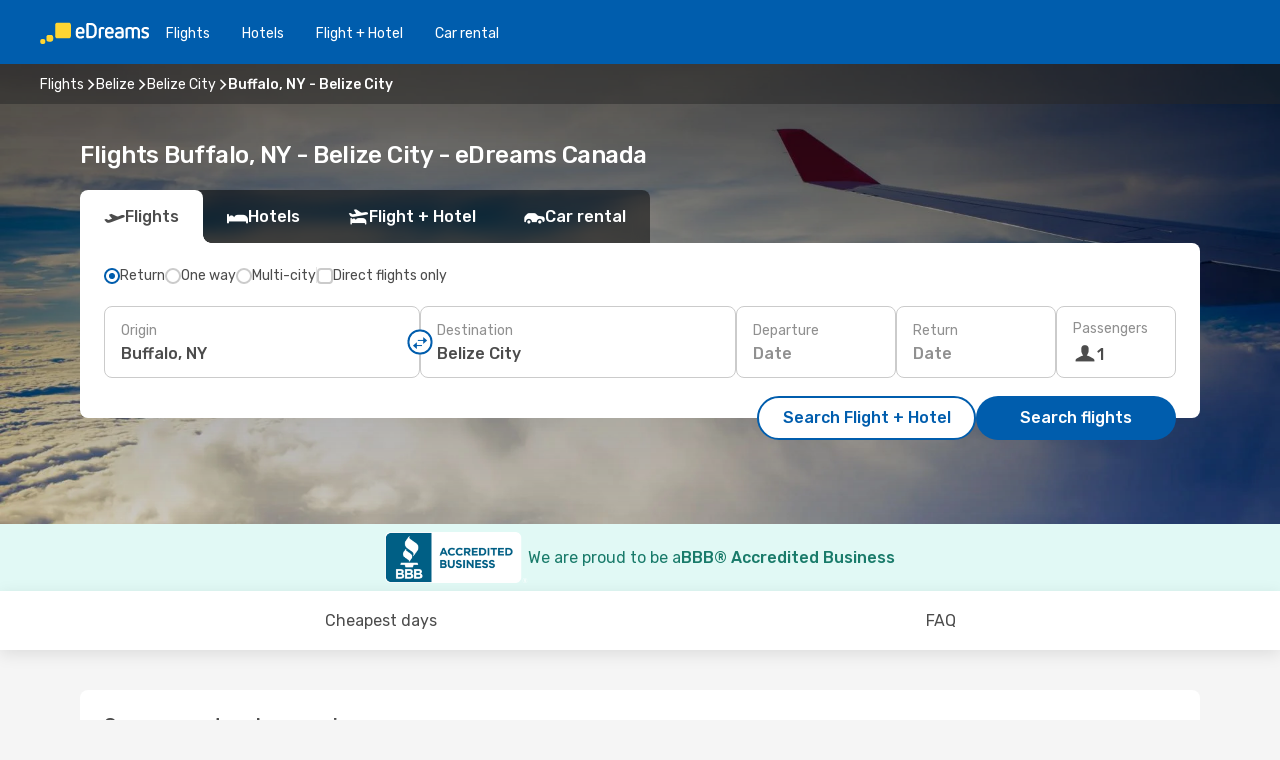

--- FILE ---
content_type: text/html;charset=utf-8
request_url: https://ca.edreams.com/flights/buffalo-belize-city/BUF/BZE/
body_size: 62199
content:
<!DOCTYPE html>
<html  lang="en-CA" dir="ltr">
<head><meta charset="utf-8">
<meta name="viewport" content="width=1168">
<title>Flights from Buffalo, NY to Belize City - eDreams</title>
<meta name="format-detection" content="telephone=no">
<link rel="preload" as="style" href="https://fonts.googleapis.com/css2?family=Rubik:wght@300;400;500;600;700&display=swap" onload="this.rel='stylesheet'">
<meta name="og:description" content="Find and compare the best airfares from Buffalo, NY to Belize City ✈ Transparent pricing ✓ Save money and travel smarter with eDreams">
<meta name="og:title" content="Flights from Buffalo, NY to Belize City - eDreams">
<meta name="robots" content="index, follow">
<meta name="og:image" content="https://a1.odistatic.net/images/landingpages/destinations/1920x800/destination-default_1920x800.jpg">
<meta name="og:type" content="website">
<meta name="description" content="Find and compare the best airfares from Buffalo, NY to Belize City ✈ Transparent pricing ✓ Save money and travel smarter with eDreams">
<meta name="og:url" content="https://ca.edreams.com/flights/buffalo-ny-belize-city/BUF/BZE/" rel="og:url">
<link rel="canonical" href="https://ca.edreams.com/flights/buffalo-ny-belize-city/BUF/BZE/" data-hid="e3fa780">
<link rel="alternate" href="https://www.edreams.com/flights/buffalo-belize-city/BUF/BZE/" hreflang="x-default">
<link rel="alternate" href="https://ca.edreams.com/vol/buffalo-belize-city/BUF/BZE/" hreflang="fr-CA">
<link rel="alternate" href="https://ca.edreams.com/flights/buffalo-ny-belize-city/BUF/BZE/" hreflang="en-CA">
<link rel="icon" href="/images/onefront/bluestone/ED/favicon.ico" type="image/x-icon" data-hid="2c9d455">
<script src="https://securepubads.g.doubleclick.net/tag/js/gpt.js" async="async"></script>
<script>
                    var gptadslots = [];
                    var googletag = googletag || {cmd:[]};
                    googletag.cmd.push(function() {
                        //Adslot 1 declaration
                        gptadslots.push(googletag.defineSlot('/4121/ca_sites/edreams.ca.en/sslp_dest', [[970,90],[970,250],[728,90]], 'top')
                            .setTargeting('pos', ['top'])
                            .addService(googletag.pubads()));
                        googletag.pubads().enableSingleRequest();
                        googletag.pubads().setTargeting('sslp_dest', [ 'BUF-BZE' ]);
                        googletag.pubads().collapseEmptyDivs();
                        googletag.enableServices();
                    });
                </script>
<link rel="shortcut icon" href="/images/onefront/bluestone/ED/favicon.ico" type="image/x-icon" data-hid="9ad5b89">
<script type="text/javascript" data-hid="1a304df">
        var CONFIG_COOKIES_PURPOSE = {
            content_personalization: ["ngStorage"]
        };

        var GA_custom_dimension = {
            label: 'cmp_ad_agreement',
            purpose: 'advertising_personalization',
            vendor: 'google'
        };

        var GA_consent = {
            label: 'google_analytics_consent',
            vendor: 'c:googleana-2kgJLL8H'
        };

        var didomiStatus = null;
        var pageLanguage = 'en';

        function setDidomiListeners() {
            window.didomiEventListeners = window.didomiEventListeners || [];
            setDidomiPush();
        }

        function setDidomiPush() {
            window.didomiEventListeners.push({
                event: 'consent.changed',
                listener: function() {
                    doActionsOnConsentChanged();
                }
            });
        }

        function doActionsOnConsentChanged() {
            updateDidomiStatus();

            setGACustomDimension();

            setGAConsentInDataLayer();
        }

        function setGACustomDimension() {
            var customDimensionValue = isConsentSet() ? isVendorEnabled(GA_custom_dimension.vendor) : false;

            pushInDatalayer(GA_custom_dimension.label, customDimensionValue);
        }

        function setGAConsentInDataLayer() {
            var consentGA = isConsentSet() ? isVendorEnabled(GA_consent.vendor) : true;

            pushInDatalayer(GA_consent.label, consentGA);
        }

        function pushInDatalayer(label, value) {
            var objPush = {};
            objPush[label] = ''+value+'';

            window.dataLayer.push(objPush);
        }

        function updateDidomiStatus() {
            didomiStatus = Didomi.getUserConsentStatusForAll();
        }

        function isCookieEnabled(cookieName) {
            return (isConsentSet() && didomiStatus.purposes.enabled.indexOf(getCookieType(cookieName)) !== -1);
        }

        function isPurposeEnabled(purposeName) {
            return didomiStatus.purposes.enabled.indexOf(purposeName) !== -1;
        }

        function isVendorEnabled(vendorName) {
            return didomiStatus.vendors.enabled.indexOf(vendorName) !== -1;
        }

        function isConsentSet() {
            return didomiStatus !== null && (didomiStatus.purposes.enabled.length !== 0 || didomiStatus.purposes.disabled.length !== 0);
        }

        function getCookieType(cookieName) {
            for (var type in CONFIG_COOKIES_PURPOSE) {
                if (CONFIG_COOKIES_PURPOSE[type].indexOf(cookieName) !== -1) {
                    return type;
                }
            }
        }

        setDidomiListeners();
    </script>
<script type="text/javascript" data-hid="4a299c0">
        //Read Cookies
        var cookiesArray = [],
            cookies,
            mktTrack,
            mktportal,
            device_gtm = 'D',
            id_gtm = 'GTM-KKLQKF';

        function initReadCookies() {
            cookiesArray.push(document.cookie.match(/(device=[^;]+)/)[0]);

            mktTrack = document.cookie.match(/((mktTrack)=[^;]+)/);
            mktportal = document.cookie.match(/((mktportal)=[^;]+)/);

            mktTrack ? cookiesArray.push(mktTrack[0]) : '';
            mktportal ? cookiesArray.push(mktportal[0]) : '';

            cookies = createCookieObj(cookiesArray);

            if(cookies.device === 'tablet'){
                device_gtm = 'T';
            } else if (cookies.device === 'mobile') {
                device_gtm = 'M';
            }
        }

        function createCookieObj(c_value) {
            var obj = {},
                t_arr;

            if (c_value !== undefined) {
                for (var i = c_value.length - 1; i >= 0; i--) {
                    t_arr = c_value[i].split(/=(.+)/);
                    obj[t_arr[0]] = t_arr[1];
                }
            } else {
                obj = {
                    utmcsr: 'no_GA',
                    utmcmd: 'no_GA'
                }
            }
            return obj;
        }

        function getCookie (name) {
            const nameEQ = name + '=';
            const ca = document.cookie.split(';');
            for (let i = 0; ca.length > i; i++) {
                let c = ca[i];
                while (c.charAt(0) === ' ') { c = c.substring(1, c.length); }
                if (c.indexOf(nameEQ) === 0) { return c.substring(nameEQ.length, c.length); }
            }
            return null;
        }

        initReadCookies();
    </script>
<script type="text/javascript" data-hid="40ffd0a">
        function getParamMktportal() {
            var resultRegExp = document.location.search.match(/(MPortal|mktportal)=([^&]+)/);
            return resultRegExp !== null ? resultRegExp[2] : "";
        }

        function setCookie(name,value, days) {
            var expires = 60 * 60 * 24 * days;
            var domainName = 'ca.edreams.com';

            if (cookies.mktportal === undefined || value !== "") {
                document.cookie = name + "=" + (value || "")  + "; max-age=" + expires + "; path=/; domain=" + domainName;

                cookies.mktportal = value;
            }
        }

        setCookie("mktportal", getParamMktportal(), 30);
    </script>
<script type="text/javascript" data-hid="15f630e">
        function getCountry() {
            return 'CA';
        }

        var dataLayerConfiguration = {
            site_type: device_gtm,
            page_url : document.location.pathname + document.location.search,
            cod_lang: 'en'+'_'+getCountry(),
            page_category: 'SSLP_city_pairs',
            sso: sessionStorage.getItem("thirdPartyTrackingData") ? sessionStorage.getItem("thirdPartyTrackingData").search('SSO_1') !== -1 : false,
            mktsession_id: getCookie('mktSession') || '',
        };

        var dataLayerABConf = {};

        if(cookies.mktportal) {
            dataLayerABConf.mktportal = cookies.mktportal;
        }

        (function prepareDataLayerConfiguration() {
            for (var property in dataLayerABConf) {
                if (dataLayerABConf.hasOwnProperty(property)) {
                    dataLayerConfiguration[property] = dataLayerABConf[property];
                }
            }
        })();

        analyticsEvent = function() {};
        window.dataLayer = window.dataLayer || [];

        dataLayer.push(dataLayerConfiguration);

        // Init custom dimensions
        setGACustomDimension();
        setGAConsentInDataLayer();
    </script>
<script type="text/javascript" data-hid="196944d">
        var tc_values = cookies.mktTrack ? cookies.mktTrack.match(/([^|]+)/g) : undefined,
        tc_obj = createCookieObj(tc_values),
        tc_device = cookies.device.substring(0,1),
        DEFAULT_UTM_SOURCE = 'google',
        DEFAULT_UTM_MEDIUM = 'cpc',
        arrival_city_code = '',
        departure_city_code = '';

        /**
         * @brief This function reads cookies and updates  value for variables tc_vars.mkt_utm.
         * @pre tc_vars object should be created before
         * @post tc_vars.mkt_utm_campaign_cookie, tc_vars.mkt_utm_source_cookie and tc_vars.mkt_utm_medium_cookie
         * are updated with the mktTrack cookie values.
         */
        function updateUtm() {
            initReadCookies();
            let tc_values = cookies.mktTrack ? cookies.mktTrack.match(/([^|]+)/g) : undefined;
            tc_obj = createCookieObj(tc_values);

            tc_vars.mkt_utm_campaign_cookie = tc_obj.utmccn || '';
            tc_vars.mkt_utm_source_cookie = tc_obj.utmcsr || '';
            tc_vars.mkt_utm_medium_cookie = tc_obj.utmcmd || '';

            (function checkAndSetGAClientId(maxCalls = 10, currentCall = 0) {
                const gaClientId = getGoogleAnalyticsClientId(getCookie('_ga'));
                if (gaClientId) {
                    window.tc_vars = window.tc_vars || {};
                    window.tc_vars.ext_ga_client_id = gaClientId;
                } else if (currentCall < maxCalls) {
                    setTimeout(() => checkAndSetGAClientId(maxCalls, currentCall + 1), 800);
                }
            })();
        }

        function getGoogleAnalyticsClientId(cookieValue) {
            if (cookieValue) {
                const parts = cookieValue.split('.');
                if (parts.length === 4) {
                    return parts[2] + '.' + parts[3];
                }
            }
            return '';
        }
    </script>
<script type="text/javascript" data-hid="bd33ae">
        //gclid is a tracking parameter used by Google to pass information to Google Analytics and Adwords
        if (tc_obj.utmgclid) {
            tc_obj.utmcsr = DEFAULT_UTM_SOURCE;
            tc_obj.utmcmd = DEFAULT_UTM_MEDIUM;
        }

        var tc_vars = {
            env_template : 'sslp',
            env_work : 'prod',
            env_market : getCountry(),
            env_language : 'en',
            env_site_type: tc_device,
            env_brand_code: 'E',
            env_brand: 'edreams',
            env_currency_code: 'CAD',
            page_category: 'sslp',
            page_url: window.location.href.split('?')[0],
            page_name: 'sslp_CityPair',
            mkt_utm_campaign_cookie: tc_obj.utmccn || '',
            mkt_utm_source_cookie: tc_obj.utmcsr || '',
            mkt_utm_medium_cookie: tc_obj.utmcmd || '',
            mkt_utm_content_cookie: tc_obj.utmcct || '',
            mkt_utm_term_cookie: tc_obj.utmctr || '',
            mkt_portal: cookies.mktportal || '',
            flight_arrival_city_code: arrival_city_code,
            flight_departure_city_code: departure_city_code,
            edo_browser_id: sessionStorage.getItem('tc_vars') ? JSON.parse(sessionStorage.getItem('tc_vars'))?.edo_browser_id : '',
        };
    </script>
<script type="text/javascript" data-hid="30ab8af">
        function reloadTMSContainer () {
            tC.container.reload({events: {page: [{},{}]}});
        }
    </script>
<script async onload="reloadTMSContainer()" src="//cdn.tagcommander.com/4250/tc_eDreamsODIGEO_79.js" data-hid="12eab05"></script>
<script type="text/javascript" data-hid="4bb012b">
        function setDidomiConfig() {
            const config = {
                app: {
                    privacyPolicyURL: 'https://ca.edreams.com/privacy-policy/',
                },
                languages: {
                    enabled: [pageLanguage],
                    default: pageLanguage
                }
            };

            window.didomiConfig = config;
        }

        window.didomiOnReady = window.didomiOnReady || [];
        window.didomiOnReady.push(didomiReady);


        function didomiReady() {
            updateDidomiStatus();

            setGACustomDimension();

            setGAConsentInDataLayer();

            updateUtm();

            loadGTM(window,document,'script','dataLayer',id_gtm);

            if (window?.dataLayer) {
                window.dataLayer[0].didomiExperimentId = window?.tc_array_events?.didomiExperimentId;
                window.dataLayer[0].didomiExperimentUserGroup = window?.tc_array_events?.didomiExperimentUserGroup;
            }
        }

        function didomiTimeout() {
            if (!didomiStatus) {
                loadGTM(window,document,'script','dataLayer',id_gtm);
                tC.event.didomiReady(window, {"didomiVendorsConsent": "fallBackConsent"});
            }
        }

        function didomiLoader() {
            setTimeout(didomiTimeout, 5000);

            didomiLoadScript('c81d422d-223b-4c8a-8b2e-099d6fa3acb9');
        }

        function didomiLoadScript(didomiApiKey) {
            window.gdprAppliesGlobally=true;
            function a(e){
                if(!window.frames[e]){
                    if(document.body&&document.body.firstChild){
                        var t=document.body;
                        var n=document.createElement("iframe");
                        n.style.display="none";
                        n.name=e;
                        n.title=e;
                        t.insertBefore(n,t.firstChild)
                    }
                    else{
                        setTimeout(function(){a(e)},5)
                    }
                }
            }
            function e(n,r,o,c,s){
                function e(e,t,n,a){
                    if(typeof n!=="function"){return}
                    if(!window[r]){
                        window[r]=[]
                    }
                    var i=false;
                    if(s){
                        i=s(e,t,n)
                    }
                    if(!i){
                        window[r].push({command:e,parameter:t,callback:n,version:a})
                    }
                }
                e.stub=true;
                function t(a){
                    if(!window[n]||window[n].stub!==true){return}
                    if(!a.data){return}
                    var i=typeof a.data==="string";
                    var e;
                    try{e=i?JSON.parse(a.data):a.data}
                    catch(t){return}
                    if(e[o]){
                        var r=e[o];
                        window[n](r.command,r.parameter,function(e,t){
                            var n={};
                            n[c]={returnValue:e,success:t,callId:r.callId};
                            a.source.postMessage(i?JSON.stringify(n):n,"*")
                        },r.version)
                    }
                }
                if("undefined"[n]!=="function"){
                    window[n]=e;
                    if(window.addEventListener){
                        window.addEventListener("message",t,false)
                    }
                    else{
                        window.attachEvent("onmessage",t)}
                }
            }
            e("__tcfapi","__tcfapiBuffer","__tcfapiCall","__tcfapiReturn");a("__tcfapiLocator");

            (function(e){
                var t=document.createElement("script");
                t.id="spcloader";
                t.type="text/javascript";
                t.async=true;
                t.src="https://sdk.privacy-center.org/"+e+"/loader.js?target="+document.location.hostname;t.charset="utf-8";
                var n=document.getElementsByTagName("script")[0];
                n.parentNode.insertBefore(t,n)
            })(didomiApiKey);
        }

        setDidomiConfig();

       didomiLoader();
    </script>
<script type="text/javascript" data-hid="7f260c0">
        domainName = 'ca.edreams.com';
        domainNameSearch = 'ca.edreams.com';
        //If an AB test is running the placeholder will be replaced by a push instruction
        //to set the ga custom dimensions with the value of MultitestCfg partitions winners:

        var countryCode = getCountry();
        var lang = 'en';
    </script>
<script type="text/javascript" data-hid="f37a6b">
        function loadGTM (w,d,s,l,i){w[l]=w[l]||[];w[l].push({'gtm.start':
        new Date().getTime(),event:'gtm.js'});var f=d.getElementsByTagName(s)[0],
        j=d.createElement(s),dl=l!='dataLayer'?'&amp;l='+l:'';j.async=true;j.src=
        '//www.googletagmanager.com/gtm.js?id='+i+dl;f.parentNode.insertBefore(j,f);
        }
    </script>
<script type="text/javascript" data-hid="777b523">
        /**
         * @desc This function is used in an intervals in order to check if the mktTrack cookie value changes, in this case
         * it performs a push into dataLayer object with the new value.
         * @post If the push is done, the interval is stoped.
         */
        function mktTrackCookieUpdate(cookie) {
            dataLayer.push({'event': 'mkttrack', 'mktTrack':cookie.match(new RegExp('mktTrack=([^;]+)'))[1]});
        }

        function doTrack() {
            var mktportal = cookies["mktportal"] === undefined ? "" : cookies["mktportal"];
            track('CA', mktportal, 'SSLP', false, mktTrackCookieUpdate);
        }

        function loadScript(src, callback) {
            var a = document.createElement('script'),
                f = document.getElementsByTagName('head')[0];

            a.async = true;
            a.type = 'text/javascript';
            a.src = src;

            if (callback !== null){
                if (a.readyState) { // IE, incl. IE9
                    a.onreadystatechange = function() {
                        if (a.readyState == "loaded" || a.readyState == "complete") {
                            a.onreadystatechange = null;
                            callback();
                        }
                    };
                } else {
                    a.onload = function() { // Other browsers
                        callback();
                    };
                }
            }

            f.appendChild(a);
        }
    </script>
<script type="text/javascript" data-hid="7ca9d41">loadScript("/marketing-channel/client/v3/marketing-channel.min.js", doTrack);</script>
<script type="application/ld+json">{"@context":"https://schema.org/","@type":"FAQPage","mainEntity":[{"@type":"Question","name":"Can I choose a flexible fare for my flight from Buffalo, NY to Belize City?","acceptedAnswer":{"@type":"Answer","text":"At eDreams, we want to give you peace of mind in case your flight is cancelled or if Belize applies new travel restrictions when flying from Buffalo, NY. If your plans change, you’re covered! With our flexible ticket, you can rebook another flight with no rebooking fee or request a complete refund."}},{"@type":"Question","name":"What’s the best way to find cheap flights from Buffalo, NY to Belize City on eDreams?","acceptedAnswer":{"@type":"Answer","text":"At eDreams, we apply advanced algorithms and machine learning to scan thousands of options and bring you the lowest available fares between Buffalo, NY and Belize City. By comparing airlines, flight connections, and outbound/return combinations, we make sure you get the best deal every time."}},{"@type":"Question","name":"Is Belize City more expensive than Buffalo, NY?","acceptedAnswer":{"@type":"Answer","text":"Conversely, taxis are about 25% cheaper in Belize City, costing 5.49 CAD, compared to 7.31 CAD in Buffalo, NY. Train tickets in both Buffalo, NY and Belize City are priced around 2.75 CAD. In Belize City, the average meal is 75% cheaper, at 8.63 CAD, compared to 34.47 CAD in Buffalo, NY. Alternatively, coffee is roughly 32% cheaper in Belize City, where it costs 5.26 CAD, while in Buffalo, NY it is 7.76 CAD."}},{"@type":"Question","name":"What’s the weather like in Belize City vs. Buffalo, NY?","acceptedAnswer":{"@type":"Answer","text":"In summer, Buffalo, NY experiences average highs of 30.63 ºC with rainfall around 9 mm. At the same time, Belize City can reach 35.61 ºC and record about 6 mm of rainfall. In winter, the climate is cooler, averaging -15.38 ºC in Buffalo, NY compared to 14.43 ºC in Belize City. Rainfall levels reach 3 mm in Buffalo, NY and 3 mm in Belize City."}}]}</script>
<link rel="stylesheet" href="/sslp-itinerary-frontend/static-content/_nuxt/ed.49f53c39.css">
<link rel="modulepreload" as="script" crossorigin href="/sslp-itinerary-frontend/static-content/_nuxt/entry.13db638b.js">
<link rel="modulepreload" as="script" crossorigin href="/sslp-itinerary-frontend/static-content/_nuxt/ed.af82188e.js">
<link rel="modulepreload" as="script" crossorigin href="/sslp-itinerary-frontend/static-content/_nuxt/AirlineInterlinking.4f1159c2.js">
<link rel="modulepreload" as="script" crossorigin href="/sslp-itinerary-frontend/static-content/_nuxt/SslpHead.4958e885.js">
<link rel="modulepreload" as="script" crossorigin href="/sslp-itinerary-frontend/static-content/_nuxt/common.b238f689.js">
<link rel="modulepreload" as="script" crossorigin href="/sslp-itinerary-frontend/static-content/_nuxt/nuxt-link.d6068787.js">
<link rel="modulepreload" as="script" crossorigin href="/sslp-itinerary-frontend/static-content/_nuxt/vue.f36acd1f.d240d977.js">
<link rel="modulepreload" as="script" crossorigin href="/sslp-itinerary-frontend/static-content/_nuxt/useFetchRouteDetails.d846464f.js">
<link rel="modulepreload" as="script" crossorigin href="/sslp-itinerary-frontend/static-content/_nuxt/CheapestTimeToFly.68579315.js">
<link rel="modulepreload" as="script" crossorigin href="/sslp-itinerary-frontend/static-content/_nuxt/useInterlink.3ede6115.js">
<link rel="modulepreload" as="script" crossorigin href="/sslp-itinerary-frontend/static-content/_nuxt/ViewMore.3062e788.js">
<link rel="modulepreload" as="script" crossorigin href="/sslp-itinerary-frontend/static-content/_nuxt/CardPrice.4e27c977.js">
<link rel="modulepreload" as="script" crossorigin href="/sslp-itinerary-frontend/static-content/_nuxt/CityPairsPageContent.a1cb55e1.js">
<link rel="modulepreload" as="script" crossorigin href="/sslp-itinerary-frontend/static-content/_nuxt/PageLayout.667cec6e.js">
<link rel="modulepreload" as="script" crossorigin href="/sslp-itinerary-frontend/static-content/_nuxt/useSearch.a10aa9ac.js">
<link rel="modulepreload" as="script" crossorigin href="/sslp-itinerary-frontend/static-content/_nuxt/useAutocomplete.27ec62d8.js">
<link rel="modulepreload" as="script" crossorigin href="/sslp-itinerary-frontend/static-content/_nuxt/DatePicker.e46e7485.js">
<link rel="modulepreload" as="script" crossorigin href="/sslp-itinerary-frontend/static-content/_nuxt/PassengerRow.1f074370.js">
<link rel="modulepreload" as="script" crossorigin href="/sslp-itinerary-frontend/static-content/_nuxt/SeoInterlinking.4dfa40f0.js">
<link rel="modulepreload" as="script" crossorigin href="/sslp-itinerary-frontend/static-content/_nuxt/useSeoInterlinkingLinks.e7d857f8.js">
<link rel="modulepreload" as="script" crossorigin href="/sslp-itinerary-frontend/static-content/_nuxt/InfoBlocks.a436f70e.js">
<link rel="modulepreload" as="script" crossorigin href="/sslp-itinerary-frontend/static-content/_nuxt/useInfoblocks.35fa0c8a.js">
<link rel="modulepreload" as="script" crossorigin href="/sslp-itinerary-frontend/static-content/_nuxt/useWidgetVisibility.b83992e2.js">
<link rel="modulepreload" as="script" crossorigin href="/sslp-itinerary-frontend/static-content/_nuxt/AutoContent.7f5dd655.js">
<link rel="modulepreload" as="script" crossorigin href="/sslp-itinerary-frontend/static-content/_nuxt/DealsContainer.ef136e9f.js">
<link rel="modulepreload" as="script" crossorigin href="/sslp-itinerary-frontend/static-content/_nuxt/SeoContent.68d325f7.js">
<link rel="modulepreload" as="script" crossorigin href="/sslp-itinerary-frontend/static-content/_nuxt/useStructuredData.c9bddc22.js">
<link rel="modulepreload" as="script" crossorigin href="/sslp-itinerary-frontend/static-content/_nuxt/useLastMinuteLinks.2f042b09.js">







<script type="module" src="/sslp-itinerary-frontend/static-content/_nuxt/entry.13db638b.js" crossorigin></script></head>
<body  class="odf-bg-secondary fonts-loading loading"><div id="__nuxt"><!--[--><!--[--><header class="header"><div id="header-logo-url" class="header-logo"><svg><use href="/sslp-itinerary-frontend/static-content/_nuxt/logo-ED.631358a2.svg#main" xlink:href="/sslp-itinerary-frontend/static-content/_nuxt/logo-ED.631358a2.svg#main" width="100%" height="100%"></use></svg></div><div class="header-desktop-start"><div class="header-tabs odf-tabs odf-tabs-header"><!--[--><a class="header-tabs-item" href="https://ca.edreams.com/flights/">Flights</a><a class="header-tabs-item" href="https://ca.edreams.com/hotels/">Hotels</a><a class="header-tabs-item" href="https://ca.edreams.com/flight-hotel/">Flight + Hotel</a><a class="header-tabs-item" href="http://rentacar.ca.edreams.com/en/?clientId=313381" rel="nofollow">Car rental</a><!--]--></div></div><div class="header-desktop-end"><!--[--><!--]--><div class="currencySwitcher"><button type="button" class="currencySwitcher-outside"><img src="/images/onefront/flags/flags@2x.png" class="currencySwitcher-img currencySwitcher-img-CA" alt="CA"><span>EN</span><span> ($) </span></button><div class="currencySwitcher-inside"><div class="currencySwitcher-header"><span>eDreams is now available in the following countries:</span></div><div class="currencySwitcher-main"><div class="currencySwitcher-continents"><!--[--><div class="currencySwitcher-continent"><span class="currencySwitcher-continent-title">America</span><div class="currencySwitcher-countries"><!--[--><a href="https://ca.edreams.com/vol/buffalo-belize-city/BUF/BZE/" lang="fr-CA" class="currencySwitcher-country"><img src="/images/onefront/flags/flags@2x.png" class="currencySwitcher-img currencySwitcher-img-CA" alt="CA"><span>Canada ($)</span></a><!--]--></div></div><!--]--></div><div class="currencySwitcher-international"><span>Or you can visit our</span><a href="https://www.edreams.com/flights/buffalo-belize-city/BUF/BZE/">global site</a><i aria-hidden="true"></i></div></div><div class="currencySwitcher-footer"><button type="button">Close</button></div></div></div></div></header><section class="searcher" style="background-image:linear-gradient(rgba(0, 0, 0, 0.5), rgba(0, 0, 0, 0)), url(/images/landingpages/destinations/1920x800/destination-default_1920x800.jpg);background-position-y:0%;"><div class="breadcrumb breadcrumb__dark"><ol class="breadcrumb-list" vocab="http://schema.org/" typeof="BreadcrumbList"><!--[--><li property="itemListElement" typeof="ListItem" class="breadcrumb-item"><a href="https://ca.edreams.com/flights/" property="item" typeof="WebPage"><span class="breadcrumb-content" property="name">Flights</span></a><i class="odf-icon odf-icon-s odf-icon-arrow-right" aria-hidden="true"></i><meta property="position" content="1"></li><li property="itemListElement" typeof="ListItem" class="breadcrumb-item"><a href="https://ca.edreams.com/flights/belize/BZ/" property="item" typeof="WebPage"><span class="breadcrumb-content" property="name">Belize</span></a><i class="odf-icon odf-icon-s odf-icon-arrow-right" aria-hidden="true"></i><meta property="position" content="2"></li><li property="itemListElement" typeof="ListItem" class="breadcrumb-item"><a href="https://ca.edreams.com/flights/belize-city/BZE/" property="item" typeof="WebPage"><span class="breadcrumb-content" property="name">Belize City</span></a><i class="odf-icon odf-icon-s odf-icon-arrow-right" aria-hidden="true"></i><meta property="position" content="3"></li><li property="itemListElement" typeof="ListItem" class="breadcrumb-item"><span class="is-current breadcrumb-content" property="name">Buffalo, NY - Belize City</span><!----><meta property="position" content="4"></li><!--]--></ol></div><header><!----><h1>Flights Buffalo, NY - Belize City - eDreams Canada</h1></header><div class="searcher-body"><div><div class="searchBox"><!----><div class="searchBox-tabs"><div class="active" id="flightsTab"><i class="odf-icon-flight" aria-hidden="true"></i><span>Flights</span></div><div class="" id="hotelsTab"><i class="odf-icon-hotel" aria-hidden="true"></i><span>Hotels</span></div><div class="" id="flightsHotelTab"><i class="odf-icon-flight-hotel" aria-hidden="true"></i><span>Flight + Hotel</span></div><!----><div class="" id="carsTab"><i class="odf-icon-car" aria-hidden="true"></i><span>Car rental</span></div></div><div class="searchBox-content"><div class="searchBox-flightsTypes"><input id="return-radioButton" type="radio" checked><label class="searchBox-flightsType searchBox-flightsType-label" for="return-radioButton"><i aria-hidden="true"></i><span id="return-label">Return</span></label><input id="oneWay-radioButton" type="radio"><label class="searchBox-flightsType searchBox-flightsType-label" for="oneWay-radioButton"><i aria-hidden="true"></i><span id="oneWay-label">One way</span></label><input id="multiStop-radioButton" type="radio"><label class="searchBox-flightsType searchBox-flightsType-label" for="multiStop-radioButton"><i aria-hidden="true"></i><span id="multistop-label">Multi-city</span></label><div class="searchBox-flightsTypes-separator"></div><input id="direct-flights-checkbox" type="checkbox"><label class="searchBox-flightsType searchBox-flightsType-label searchBox-flightsType--direct" for="direct-flights-checkbox"><i class="odf-icon-tick" aria-hidden="true"></i><span>Direct flights only</span></label></div><!----><div class="searchBox-body"><div class="searchBox-rows"><div style="display:none;" class="searchBox-calendar"><div class="searchBox-calendar-window"><div class="datepicker" style="transform:translateX(0px);"><!--[--><!--]--><!--[--><!--]--></div></div><div class="searchBox-calendar-arrow-container-left"><button class="searchBox-calendar-arrow" disabled><i class="odf-icon odf-icon-arrow-left" aria-hidden="true"></i></button></div><div class="searchBox-calendar-arrow-container-right"><button class="searchBox-calendar-arrow"><i class="odf-icon odf-icon-arrow-right" aria-hidden="true"></i></button></div><div class="searchBox-close"><!----><!----><button id="done-button" class="button-primary button__fit mis-auto">Close</button></div></div><!--[--><div class="searchBox-row"><div class="searchBox-row-inputs"><div class="searchBox-row-cities searchBox-row-collapse"><div id="ORIGIN-location-0" class="searchBox-box"><!----><label>Origin</label><!--[--><input value="" placeholder="Where from?" type="text" maxlength="128" autocapitalize="off" autocorrect="off" autocomplete="off" spellcheck="false"><!----><!--]--><!----><!----></div><button class="searchBox-swapButton" type="button"><i class="searchBox-swapButton-icon" aria-hidden="true"></i></button><div id="DESTINATION-location-0" class="searchBox-box"><!----><label>Destination</label><!--[--><input value="" placeholder="Where to?" type="text" maxlength="128" autocapitalize="off" autocorrect="off" autocomplete="off" spellcheck="false"><!----><!--]--><!----><!----></div></div><div class="searchBox-row-dates searchBox-row-collapse"><div id="OUTBOUND-date-0" class="searchBox-box searchBox-box-date"><!----><label>Departure</label><span class="searchBox-box-placeholder">Date</span><!----><!----></div><div id="INBOUND-date-0" class="searchBox-box searchBox-box-date"><!----><label>Return</label><span class="searchBox-box-placeholder">Date</span><!----><!----></div></div></div><div class="searchBox-row-action"><!--[--><div id="passenger-selector" class="searchBox-box searchBox-box-passengers"><label>Passengers</label><div class="searchBox-passengers-input"><i class="odf-icon-pax" aria-hidden="true"></i><span class="searchBox-box-plain-text">1</span></div></div><!----><!--]--><!----><!----></div></div><!--]--></div><!----></div><!----><div class="searchBox-buttons"><button id="search-dp-btn">Search Flight + Hotel</button><button id="search-btn">Search flights</button><!----><!----></div></div><!----></div></div></div><div class="trustpilot-container"><div class="trustpilot"><span></span></div></div></section><!----><!----><!--[--><section class="searcher-bbb"><img src="https://ca.edreams.com/images/onefront/BBB/BBB_Seal_H.png" alt="bbb"><div class="searcher-bbb-title"><span>We are proud to be a </span><span>BBB® Accredited Business</span></div></section><!--]--><div class="advertBanner"><div id="top" style="display:none;"></div></div><!----><!--[--><!----><section id="cheapest-days" class="cheapestTime"><header><div class="cheapestTime-title"><h2>Cheapest time to fly from Buffalo, NY to Belize City</h2><span>If you’re planning to fly this route soon, keep in mind that the lowest fares are usually available <strong>at the end of</strong> <strong>February</strong>. Take advantage of this period to save on your flight tickets and make the most of your trip. Please note that prices may change after your search.</span></div><div class="cheapestTime-tabs"><span>Filter by</span><button class="">Return</button><button class="active">One way</button></div></header><div class="cheapestTime-main"><div class="cheapestTime-info" style="transform:translateX(calc(NaNpx - 50%));"><span class="cheapestTime-info-date">week: Feb 23 - Mar 1</span><div class="cheapestTime-info-search"><span class="cheapestTime-info-price">Flights from just <span>$315</span></span><a alt="Go to search" href="https://ca.edreams.com/travel/?locale=en_CA#results/type=O;buyPath=1003;from=2408;to=2348;dep=2026-03-01;adults=1;children=0;infants=0;internalSearch=false;collectionmethod=false;" rel="nofollow"><button>Search</button></a></div></div><div class="cheapestTime-container"><!--[--><div class="cheapestTime-column__noPrice cheapestTime-column" style="height:0px;"><i aria-hidden="true"></i><!----></div><div class="cheapestTime-column" style="height:165.32901744338855px;"><span>$598</span><!----></div><div class="cheapestTime-column__noPrice cheapestTime-column" style="height:0px;"><i aria-hidden="true"></i><!----></div><div class="cheapestTime-column__selected cheapestTime-column" style="height:86.9900817529153px;"><span>$315</span><div class="cheapestTime-column__selected-line"></div></div><div class="cheapestTime-column" style="height:86.9900817529153px;"><span>$315</span><!----></div><div class="cheapestTime-column" style="height:200px;"><span>$723</span><!----></div><div class="cheapestTime-column" style="height:106.15429306552684px;"><span>$384</span><!----></div><div class="cheapestTime-column__noPrice cheapestTime-column" style="height:0px;"><i aria-hidden="true"></i><!----></div><div class="cheapestTime-column__noPrice cheapestTime-column" style="height:0px;"><i aria-hidden="true"></i><!----></div><div class="cheapestTime-column__noPrice cheapestTime-column" style="height:0px;"><i aria-hidden="true"></i><!----></div><div class="cheapestTime-column__noPrice cheapestTime-column" style="height:0px;"><i aria-hidden="true"></i><!----></div><div class="cheapestTime-column__noPrice cheapestTime-column" style="height:0px;"><i aria-hidden="true"></i><!----></div><!--]--></div><div class="cheapestTime-months"><!----><!--[--><span class="">February</span><span class=""></span><span class=""></span><span class="cheapestTime-month__has-sibling"></span><span class="">March</span><span class=""></span><span class=""></span><span class=""></span><span class="cheapestTime-month__has-sibling"></span><span class="">April</span><span class=""></span><span class=""></span><!--]--><i class="cheapestTime-months-next" aria-hidden="true"></i></div></div></section><!----><!----><section class="widgetSeoContainer"><div><div class="routeInfo-sections"><div class="costComparison"><h4>Currency and cost comparison</h4><!--[--><!--[--><div class="costComparison-items"><!--[--><div style="" class="costComparison-item"><div class="costComparison-item-header"><span>Train</span><span>Local, one-way ticket</span></div><div class="costComparison-item-graph" style="--percentage:179.67332123411978deg;"><i class="odf-icon-subway" aria-hidden="true"></i><div class="costComparison-item-data"><span>0%</span><span>A train in Belize City costs roughly the same as in Buffalo, NY.</span></div></div><div class="costComparison-item-cities"><div class="costComparison-item-city"><span class="costComparison-item-city-name">Buffalo, NY</span><span class="costComparison-item-city-price">$2.76</span></div><div class="costComparison-item-city"><span class="costComparison-item-city-name">Belize City</span><span class="costComparison-item-city-price">$2.75</span></div></div></div><div style="" class="costComparison-item"><div class="costComparison-item-header"><span>Meal</span><span>Mid-priced restaurant</span></div><div class="costComparison-item-graph" style="--percentage:72.08352668213458deg;"><i class="odf-icon-food" aria-hidden="true"></i><div class="costComparison-item-data"><span>75%</span><span>A meal in Belize City is 75% cheaper than a meal in Buffalo, NY.</span></div></div><div class="costComparison-item-cities"><div class="costComparison-item-city"><span class="costComparison-item-city-name">Buffalo, NY</span><span class="costComparison-item-city-price">$34.47</span></div><div class="costComparison-item-city"><span class="costComparison-item-city-name">Belize City</span><span class="costComparison-item-city-price">$8.63</span></div></div></div><div style="" class="costComparison-item"><div class="costComparison-item-header"><span>Taxi</span><span>Standard daytime start rate</span></div><div class="costComparison-item-graph" style="--percentage:154.40625deg;"><i class="odf-icon-ground-transport-taxi" aria-hidden="true"></i><div class="costComparison-item-data"><span>25%</span><span>A taxi fare in Belize City is 25% cheaper than in Buffalo, NY.</span></div></div><div class="costComparison-item-cities"><div class="costComparison-item-city"><span class="costComparison-item-city-name">Buffalo, NY</span><span class="costComparison-item-city-price">$7.31</span></div><div class="costComparison-item-city"><span class="costComparison-item-city-name">Belize City</span><span class="costComparison-item-city-price">$5.49</span></div></div></div><div style="" class="costComparison-item"><div class="costComparison-item-header"><span>Coffee</span><span>Regular cappuccino</span></div><div class="costComparison-item-graph" style="--percentage:145.43778801843317deg;"><i class="odf-icon-coffee-cup" aria-hidden="true"></i><div class="costComparison-item-data"><span>32%</span><span>Coffee in Belize City is 32% cheaper than in Buffalo, NY.</span></div></div><div class="costComparison-item-cities"><div class="costComparison-item-city"><span class="costComparison-item-city-name">Buffalo, NY</span><span class="costComparison-item-city-price">$7.76</span></div><div class="costComparison-item-city"><span class="costComparison-item-city-name">Belize City</span><span class="costComparison-item-city-price">$5.26</span></div></div></div><!--]--></div><!--]--><!----><!--]--></div><div class="routeInfo-sections__right"><div class="exchangeRate"><header><span>Exchange rate</span></header><div class="exchangeRate-content"><span>1 CAD = 1.45 BZD</span><div class="exchangeRate-separator"></div><span class="exchangeRate-reverse">1 BZD = 0.7 CAD</span></div><span class="exchangeRate-disclaimer">Last revised on Tue, 01-27</span></div><!--[--><div class="routeInfo-distance"><i class="odf-icon odf-icon-stops" aria-hidden="true"></i><span>Distance: </span><span>2957 kms</span></div><div class="routeInfo-airports accordion-body"><div class="accordion-item"><div class="accordion-exterior"><i class="odf-icon odf-icon-flight-right" aria-hidden="true"></i><span>Buffalo, NY airports</span></div><div class="accordion-interior"><!--[--><div class="routeInfo-airport-city"><span>Buffalo Niagara Intl (BUF)</span><span class="airport-info-panel-distance">How far from city centre: 13 kms</span></div><!--]--></div></div><div class="accordion-item"><div class="accordion-exterior"><i class="odf-icon odf-icon-flight-left" aria-hidden="true"></i><span>Belize City airports</span></div><div class="accordion-interior"><!--[--><div class="routeInfo-airport-city"><span>P.S.W. Goldson International (BZE)</span><span class="airport-info-panel-distance">How far from city centre: 3 kms</span></div><!--]--></div></div></div><!--]--></div></div></div></section><section id="expert-advise" class="widgetSeoContainer"><!--[--><!--[--><!----><div id="fromOrigin"><h2>Cheap flights from Buffalo, NY to Belize City</h2><div><p>They say experiences are worth more than things, and travel proves it. Whether you’re ready to swap your daily routine in Buffalo, NY for the beauty of Belize, or you’re chasing inspiration along the way, Belize City is calling. Some travellers love planning months in advance, while others simply pack and go.</p>

<p>Don’t miss out. Secure your ticket now with eDreams, a leading travel platform, and start your journey with the best deals available today!</p>
</div></div><!----><!--]--><!--[--><!----><div id="toAirport"><h3>How to book cheap flights</h3><div><p>At eDreams, low fares are always within reach. To help you stretch your budget without sacrificing comfort, here are a few smart ways to book affordable tickets.</p>

<p>Follow these 5 practical tips to save on your flight to Belize City Airport:</p>

<ul>
<li><strong>Travel on off-peak days:</strong> Flying midweek, especially Tuesday to Thursday, often means cheaper tickets from Buffalo, NY. Weekends and holidays are usually more expensive, so flexibility pays off.</li>
<li><strong>Compare all airlines:</strong> Our search results include both low-cost and full-service carriers. Adjusting your travel dates can open up even better bargains.</li>
<li><strong>Plan ahead:</strong> Booking early usually gives you a wider choice of fares and seats compared to waiting until the last moment.</li>
<li><strong>Look for bundles:</strong> Save more by booking flight + hotel packages from Buffalo, NY or adding car hire in Belize for extra convenience.</li>
<li><strong>Join eDreams Prime:</strong> Prime membership unlocks year-round savings on flights, hotels, and car rentals, plus the peace of mind of flexible booking options.</li>
</ul>

<h3>Airlines flying from Buffalo, NY to Belize City</h3>

<p>Carriers on this route offer a variety of cabin classes to match your budget and travel preferences. For a smoother flight, keep these tips in mind:</p>
<ul>
<li><strong>Select your seat wisely:</strong> Extra legroom or seats near exits can make the journey easier, especially if you’re travelling with kids.</li>
<li><strong>Stay hydrated:</strong> Drink water regularly to stay comfortable in the dry cabin air.</li>
<li><strong>Bring headphones:</strong> Noise-cancelling headphones or simple earplugs can help you relax and enjoy the trip.</li>
<li><strong>Move around:</strong> Stretching and short walks during the flight can improve circulation and keep you comfortable.</li>
</ul></div></div><!----><!--]--><!--[--><!----><div id="arrival"><h3>Flight duration from Buffalo, NY to Belize City</h3><div><p>Travel lighter for a stress-free journey. Essentials like comfy clothing, a neck pillow, and entertainment, whether it’s a book or downloaded shows, will make the flight fly by.</p>

<h3>Airports in Buffalo, NY and Belize City</h3>

<h4>Buffalo, NY airport(s)</h4>

<p>You’ll find great deals on flights from Buffalo, NY to Belize City with eDreams.</p>

<p>At Buffalo, NY airport, travellers can enjoy a range of services, from cafés and duty-free shops to free Wi-Fi. Whether you’re shopping, eating, or catching up on work, everything you need is on hand before departure.</p>

<h4>Belize City airport(s)</h4>

<p>On arrival, collect your baggage and make sure your phone is connected. SIM cards are usually available for hassle-free navigation during your stay.</p>

<p>Transport links from the airport include taxis, buses, and shuttle services. If you’re unsure, the airport information desk can guide you to the best option for reaching your hotel or accommodation.</p>
</div></div><!----><!--]--><!--[--><!----><div id="toDestination"><h3>Booking flights from Buffalo, NY to Belize City</h3><div><p>Booking through eDreams is fast and easy. Just enter Buffalo, NY and Belize City, select your preferred dates, and browse hundreds of flight options. Our advanced search engine will show you the best and most affordable routes.</p>
<p>Look out for the “Smart Choice” label, which highlights the best value option to save you time and money.</p>

<h4>Why flight prices change</h4>
<p>Airline fares shift depending on seat availability and demand. To get the lowest fare for Belize City, it’s best to book as soon as you find a ticket that fits your budget.</p>

<h4>Last-minute flight deals with eDreams</h4>
<p>Need to travel soon? eDreams offers plenty of last-minute options. While prices can rise during busy travel periods in Belize, you can still find competitive fares if you stay flexible with your schedule.</p>

<h4>Benefits of eDreams Prime</h4>
<p>Prime members enjoy exclusive discounts on flights, hotels, and car rentals. Join today and become part of the world’s biggest travel subscription service, designed for frequent flyers and holidaymakers alike.</p>

<h3>How to check in for your flight</h3>
<p>Online check-in for flights from Buffalo, NY to Belize City typically opens 24-48 hours before departure. Once your booking is confirmed, eDreams will send you a reminder with everything you need for a smooth check-in process.</p>

<h3>Best time to visit Belize City</h3>

<p>Belize offers an incredible mix of culture, food, art, and natural beauty. When planning your trip, think about the experience you want:</p>
<p>If you prefer sunshine and lively events, peak season is ideal. For quieter travel and lower prices, consider the off-season, when you’ll enjoy fewer crowds at top attractions and often cheaper flights and hotels.</p></div></div><!----><!--]--><!--[--><!----><div id="5block"><h3>Weather and climate in Belize City</h3><div><p>Always check the forecast before your trip. Packing layers for warm days and cooler evenings will help you stay comfortable and ready for anything.</p>
</div></div><!----><!--]--><!--[--><!----><div id="6block"><h3>Top things to do in Belize City</h3><div><p>Belize City is packed with attractions for every type of traveller. From historic landmarks and world-class museums to nightlife and modern sights, there’s always something new to explore.</p>

<p>Foodies will love tasting authentic United States cuisine, while outdoor enthusiasts can discover breathtaking landscapes across Belize. Whether you’re travelling solo, as a couple, or with family, Belize City has experiences for everyone.</p>

<h4>How long should you stay in Belize City?</h4>

<p>A stay of 3 to 7 days is ideal to see the highlights, enjoy local culture, and still have downtime. With more time, you can dive deeper into neighbourhoods, try more restaurants, and explore at a relaxed pace.</p>

<h4>Is car hire recommended in Belize?</h4>

<p>Hiring a car lets you explore beyond Belize City, including nearby towns, countryside, or coastlines. If you’re staying a week or more, it’s a convenient way to experience more of Belize at your own rhythm.</p></div></div><!----><!--]--><!--[--><!----><div id="7block"><h3>Find the best flight deals from Buffalo, NY to Belize City</h3><div><p>Search top offers on eDreams, where you’ll also find hotels, car rentals, and everything else you need to plan your trip. Just enter your travel details to get started. Don’t miss your chance to grab cheap flights from Buffalo, NY today!</p>

<p>With access to 690 airlines, over 155,000 routes, and 2.1 million hotels worldwide, eDreams gives you endless travel possibilities. Plus, package deals help you save even more.</p>

<p>Why wait? The best fares are just a click away, book your flight now!</p>
</div></div><!----><!--]--><!--]--></section><section id="faq" class="accordion"><header><h2>FAQs about flights between Buffalo, NY and Belize City</h2></header><!--[--><!--[--><div class="accordion-body"><!--[--><div style="" class="accordion-item"><div class="accordion-exterior"><span>Can I choose a flexible fare for my flight from Buffalo, NY to Belize City?</span></div><div class="accordion-interior"><div class="accordion-interior"><!--[--><div>At eDreams, we want to give you peace of mind in case your flight is cancelled or if Belize applies new travel restrictions when flying from Buffalo, NY. If your plans change, you’re covered! With our flexible ticket, you can rebook another flight with no rebooking fee or request a complete refund.</div><!--]--></div></div></div><div style="" class="accordion-item"><div class="accordion-exterior"><span>What’s the best way to find cheap flights from Buffalo, NY to Belize City on eDreams?</span></div><div class="accordion-interior"><div class="accordion-interior"><span>At eDreams, we apply advanced algorithms and machine learning to scan thousands of options and bring you the lowest available fares between Buffalo, NY and Belize City. By comparing airlines, flight connections, and outbound/return combinations, we make sure you get the best deal every time.</span></div></div></div><div style="" class="accordion-item"><div class="accordion-exterior"><span>Is Belize City more expensive than Buffalo, NY?</span></div><div class="accordion-interior"><div class="accordion-interior"><!--[--><div>Conversely, taxis are about 25% cheaper in Belize City, costing 5.49 CAD, compared to 7.31 CAD in Buffalo, NY.</div><div>Train tickets in both Buffalo, NY and Belize City are priced around 2.75 CAD.</div><div>In Belize City, the average meal is 75% cheaper, at 8.63 CAD, compared to 34.47 CAD in Buffalo, NY.</div><div>Alternatively, coffee is roughly 32% cheaper in Belize City, where it costs 5.26 CAD, while in Buffalo, NY it is 7.76 CAD.</div><!--]--></div></div></div><div style="" class="accordion-item"><div class="accordion-exterior"><span>What’s the weather like in Belize City vs. Buffalo, NY?</span></div><div class="accordion-interior"><div class="accordion-interior"><!--[--><div>In summer, Buffalo, NY experiences average highs of 30.63 ºC with rainfall around 9 mm. At the same time, Belize City can reach 35.61 ºC and record about 6 mm of rainfall. In winter, the climate is cooler, averaging -15.38 ºC in Buffalo, NY compared to 14.43 ºC in Belize City. Rainfall levels reach 3 mm in Buffalo, NY and 3 mm in Belize City.</div><!--]--></div></div></div><!--]--></div><!--]--><!----><!--]--></section><section class="seoInterlinking"><header id="interlinking"><p class="seoInterlinking__title">Plan your trip</p></header><div class="seoInterlinking-tabs"><!--[--><span class="active">Popular Flight Routes</span><span class="">Alternate routes</span><!--]--></div><!--[--><ul style=""><!--[--><li><a href="https://ca.edreams.com/flights/buffalo-ny-toronto/BUF/YTO/">Flights from Buffalo, NY to Toronto</a></li><li><a href="https://ca.edreams.com/flights/buffalo-ny-pittsburgh-pa/BUF/PIT/">Flights from Buffalo, NY to Pittsburgh, PA</a></li><li><a href="https://ca.edreams.com/flights/buffalo-ny-akron-canton-oh/BUF/CAK/">Flights from Buffalo, NY to Akron-Canton, OH</a></li><li><a href="https://ca.edreams.com/flights/buffalo-ny-baltimore-md/BUF/BWI/">Flights from Buffalo, NY to Baltimore, MD</a></li><li><a href="https://ca.edreams.com/flights/buffalo-ny-philadelphia-pa/BUF/PHL/">Flights from Buffalo, NY to Philadelphia, PA</a></li><li><a href="https://ca.edreams.com/flights/buffalo-ny-newark-nj/BUF/EWR/">Flights from Buffalo, NY to Newark, NJ</a></li><li><a href="https://ca.edreams.com/flights/buffalo-ny-new-york-city/BUF/NYC/">Flights from Buffalo, NY to New York City</a></li><li><a href="https://ca.edreams.com/flights/buffalo-ny-washington-d-c/BUF/WAS/">Flights from Buffalo, NY to Washington, D.C.</a></li><li><a href="https://ca.edreams.com/flights/buffalo-ny-columbus-oh/BUF/CMH/">Flights from Buffalo, NY to Columbus, OH</a></li><li><a href="https://ca.edreams.com/flights/buffalo-ny-charlottesville-va/BUF/CHO/">Flights from Buffalo, NY to Charlottesville, VA</a></li><li><a href="https://ca.edreams.com/flights/caye-caulker-belize-city/CUK/BZE/">Flights from Caye Caulker to Belize City</a></li><li><a href="https://ca.edreams.com/flights/dangriga-belize-city/DGA/BZE/">Flights from Dangriga to Belize City</a></li><li><a href="https://ca.edreams.com/flights/placencia-belize-city/PLJ/BZE/">Flights from Placencia to Belize City</a></li><li><a href="https://ca.edreams.com/flights/flores-belize-city/FRS/BZE/">Flights from Flores to Belize City</a></li><li><a href="https://ca.edreams.com/flights/guatemala-city-belize-city/GUA/BZE/">Flights from Guatemala City to Belize City</a></li><li><a href="https://ca.edreams.com/flights/cancun-belize-city/CUN/BZE/">Flights from Cancun to Belize City</a></li><li><a href="https://ca.edreams.com/flights/san-jose-belize-city/SJO/BZE/">Flights from San Jose to Belize City</a></li><li><a href="https://ca.edreams.com/flights/port-au-prince-belize-city/PAP/BZE/">Flights from Port au Prince to Belize City</a></li><li><a href="https://ca.edreams.com/flights/detroit-belize-city/DTT/BZE/">Flights from Detroit to Belize City</a></li><li><a href="https://ca.edreams.com/flights/newark-nj-belize-city/EWR/BZE/">Flights from Newark, NJ to Belize City</a></li><li><a href="https://ca.edreams.com/flights/buffalo-ny-flores/BUF/FRS/">Flights from Buffalo, NY to Flores</a></li><li><a href="https://ca.edreams.com/flights/buffalo-ny-cozumel/BUF/CZM/">Flights from Buffalo, NY to Cozumel</a></li><li><a href="https://ca.edreams.com/flights/buffalo-ny-merida/BUF/MID/">Flights from Buffalo, NY to Merida</a></li><li><a href="https://ca.edreams.com/flights/buffalo-ny-cancun/BUF/CUN/">Flights from Buffalo, NY to Cancun</a></li><li><a href="https://ca.edreams.com/flights/buffalo-ny-grand-cayman/BUF/GCM/">Flights from Buffalo, NY to Grand Cayman</a></li><li><a href="https://ca.edreams.com/flights/buffalo-ny-guanacaste/BUF/LIR/">Flights from Buffalo, NY to Guanacaste</a></li><li><a href="https://ca.edreams.com/flights/buffalo-ny-havana/BUF/HAV/">Flights from Buffalo, NY to Havana</a></li><li><a href="https://ca.edreams.com/flights/buffalo-ny-san-jose/BUF/SJO/">Flights from Buffalo, NY to San Jose</a></li><li><a href="https://ca.edreams.com/flights/buffalo-ny-key-west-fl/BUF/EYW/">Flights from Buffalo, NY to Key West, FL</a></li><li><a href="https://ca.edreams.com/flights/buffalo-ny-montego-bay/BUF/MBJ/">Flights from Buffalo, NY to Montego Bay</a></li><li><a href="https://ca.edreams.com/flights/toronto-belize-city/YTO/BZE/">Flights from Toronto to Belize City</a></li><li><a href="https://ca.edreams.com/flights/ottawa-belize-city/YOW/BZE/">Flights from Ottawa to Belize City</a></li><li><a href="https://ca.edreams.com/flights/new-york-city-belize-city/NYC/BZE/">Flights from New York City to Belize City</a></li><li><a href="https://ca.edreams.com/flights/plattsburgh-belize-city/PBG/BZE/">Flights from Plattsburgh to Belize City</a></li><li><a href="https://ca.edreams.com/flights/montreal-belize-city/YMQ/BZE/">Flights from Montreal to Belize City</a></li><li><a href="https://ca.edreams.com/flights/quebec-belize-city/YQB/BZE/">Flights from Quebec to Belize City</a></li><li><a href="https://ca.edreams.com/flights/bangor-me-belize-city/BGR/BZE/">Flights from Bangor, ME to Belize City</a></li><li><a href="https://ca.edreams.com/flights/fredericton-belize-city/YFC/BZE/">Flights from Fredericton to Belize City</a></li><li><a href="https://ca.edreams.com/flights/moncton-belize-city/YQM/BZE/">Flights from Moncton to Belize City</a></li><li><a href="https://ca.edreams.com/flights/halifax-belize-city/YHZ/BZE/">Flights from Halifax to Belize City</a></li><!--]--></ul><ul style="display:none;"><!--[--><li><a href="https://ca.edreams.com/flights/buffalo-ny/BUF/">Flights to Buffalo, NY</a></li><li><a href="https://ca.edreams.com/flights/belize-city/BZE/">Flights to Belize City</a></li><li><a href="https://ca.edreams.com/hotels/city/us/buffalo/">Hotels in Buffalo, NY</a></li><li><a href="https://ca.edreams.com/hotels/city/bz/belize-city/">Hotels in Belize City</a></li><!--]--></ul><!--]--></section><!--]--><footer class="page-footer"><div class="footer-legal"><svg class="footer-legal-logo"><use href="/sslp-itinerary-frontend/static-content/_nuxt/logo-ED.631358a2.svg#main" xlink:href="/sslp-itinerary-frontend/static-content/_nuxt/logo-ED.631358a2.svg#main" width="100%" height="100%"></use></svg><div class="footer-legal-links"><a class="legal-link" href="https://ca.edreams.com/terms-and-conditions/" target="_blank" rel="nofollow">General terms and conditions</a><a class="legal-link" href="https://ca.edreams.com/cookie-policy/" target="_blank" rel="nofollow">Cookies policy</a><a class="legal-link" href="https://ca.edreams.com/privacy-policy/" target="_blank" rel="nofollow">Privacy policy</a><!----></div><span>© 1999-2026 eDreams. All rights reserved. Vacaciones eDreams, S.L. (Sociedad Unipersonal). Registered address (not open to the public): Calle de Manzanares, nº 4, Planta 1º, Oficina 108, 28005, Madrid, Spain. VAT Number ESB-61965778. Registered with the Registro Mercantil de Madrid, Tomo 36897, Folio 121, Hoja M-660117. Licensed Travel Agency CICMA 3682 and IATA-accredited agent. Customer care: use our <a href="https://ca.edreams.com/customer-care/"><u>Help Center</u></a>. To contact us about your booking, you can do so immediately via our <a href="https://ca.edreams.com/travel/support-area/" target="_blank">help centre</a>.</span><div class="footer-legal-icons"><div class="footer-legal-icon-iata"></div><div class="footer-legal-icon-secure"></div></div></div></footer><div id="teleports"></div><!-- This page was rendered at 2026-01-27T16:27:55.904Z --><!--]--><!--]--></div><script type="application/json" id="__NUXT_DATA__" data-ssr="true">[["Reactive",1],{"data":2,"state":1623,"_errors":2087,"serverRendered":33},{"$H4CJSWSG7G":3,"$ndu7nZqKwc":14,"seoCrossLinking":16,"page-content":36,"seoInterlinkingCP":1351,"seoInterlinkingAlternRoutes":1472,"$BnTh3mXjfO":1486,"$alK2bOEtxn":1619,"$uyVOezENCz":1620},{"code":4,"brand":5,"desktopUrl":6,"currency":7,"defaultLocale":11,"defaultCountry":4,"locales":12,"url":6},"CA","ED","ca.edreams.com",{"code":8,"unicodeCurrenciesSymbol":9,"htmlCurrencySymbol":10},"CAD","CA$","C&#36;","fr_CA",[11,13],"en_CA",{"apiKey":15},"c81d422d-223b-4c8a-8b2e-099d6fa3acb9",[17,27],{"urlText":18,"url":19,"currencySymbol":20,"country":21,"countryCode":22,"currencyCode":23,"languageCode":24,"hasSeveralLanguages":25,"languageName":26,"continent":21},"Flights from Buffalo to Belize City","https://www.edreams.com/flights/buffalo-belize-city/BUF/BZE/","€","International","GB","EUR","en",false,"English",{"urlText":28,"url":29,"currencySymbol":30,"country":31,"countryCode":4,"currencyCode":8,"languageCode":32,"hasSeveralLanguages":33,"languageName":34,"continent":35},"Vols depuis Buffalo vers Belize City","https://ca.edreams.com/vol/buffalo-belize-city/BUF/BZE/","$","Canada","fr",true,"français (Canada)","America",{"images":37,"metas":39,"headings":64,"crossLinks":110,"pageData":117,"parameters":1347},{"sslpFlightsDestinationBackground":38},"/images/landingpages/destinations/1920x800/destination-default_1920x800.jpg",[40,43,46,48,51,54,57,60,62],{"key":41,"value":42},"og:description","Find and compare the best airfares from {var.originName} to {var.destinationName} ✈ Transparent pricing ✓ Save money and travel smarter with eDreams",{"key":44,"value":45},"og:title","Flights from {var.originName} to {var.destinationName} - eDreams",{"key":47,"value":45},"title",{"key":49,"value":50},"robots","index, follow",{"key":52,"value":53},"canonical",null,{"key":55,"value":56},"og:image","https://a1.odistatic.net/images/landingpages/destinations/1920x800/destination-default_1920x800.jpg",{"key":58,"value":59},"og:type","website",{"key":61,"value":42},"description",{"key":63,"value":53},"og:url",{"name":65,"title":66,"content":53,"headings":67},"mainHeading","Book Cheap Flights from {var.originName} to {var.destinationName} starting from C${var.lowestPrice}\n",[68,72],{"name":69,"title":70,"content":53,"headings":71},"lastMinuteFlights","Last minute flights to {var.destinationName}",[],{"name":73,"title":53,"content":53,"headings":74},"destinationInformation",[75,80,85,90,95,100,105],{"name":76,"title":77,"content":78,"headings":79},"fromOrigin","Cheap flights from {var.originName} to {var.destinationName}","\u003Cp>They say experiences are worth more than things, and travel proves it. Whether you’re ready to swap your daily routine in {var.originName} for the beauty of {var.destinationCountryName}, or you’re chasing inspiration along the way, {var.destinationName} is calling. Some travellers love planning months in advance, while others simply pack and go.\u003C/p>\n\n\u003Cp>Don’t miss out. Secure your ticket now with eDreams, a leading travel platform, and start your journey with the best deals available today!\u003C/p>\n",[],{"name":81,"title":82,"content":83,"headings":84},"toAirport","How to book cheap flights","\u003Cp>At eDreams, low fares are always within reach. To help you stretch your budget without sacrificing comfort, here are a few smart ways to book affordable tickets.\u003C/p>\n\n\u003Cp>Follow these 5 practical tips to save on your flight to {var.destinationName} Airport:\u003C/p>\n\n\u003Cul>\n\u003Cli>\u003Cstrong>Travel on off-peak days:\u003C/strong> Flying midweek, especially Tuesday to Thursday, often means cheaper tickets from {var.originName}. Weekends and holidays are usually more expensive, so flexibility pays off.\u003C/li>\n\u003Cli>\u003Cstrong>Compare all airlines:\u003C/strong> Our search results include both low-cost and full-service carriers. Adjusting your travel dates can open up even better bargains.\u003C/li>\n\u003Cli>\u003Cstrong>Plan ahead:\u003C/strong> Booking early usually gives you a wider choice of fares and seats compared to waiting until the last moment.\u003C/li>\n\u003Cli>\u003Cstrong>Look for bundles:\u003C/strong> Save more by booking flight + hotel packages from {var.originName} or adding car hire in {var.destinationCountryName} for extra convenience.\u003C/li>\n\u003Cli>\u003Cstrong>Join eDreams Prime:\u003C/strong> Prime membership unlocks year-round savings on flights, hotels, and car rentals, plus the peace of mind of flexible booking options.\u003C/li>\n\u003C/ul>\n\n\u003Ch3>Airlines flying from {var.originName} to {var.destinationName}\u003C/h3>\n\n\u003Cp>Carriers on this route offer a variety of cabin classes to match your budget and travel preferences. For a smoother flight, keep these tips in mind:\u003C/p>\n\u003Cul>\n\u003Cli>\u003Cstrong>Select your seat wisely:\u003C/strong> Extra legroom or seats near exits can make the journey easier, especially if you’re travelling with kids.\u003C/li>\n\u003Cli>\u003Cstrong>Stay hydrated:\u003C/strong> Drink water regularly to stay comfortable in the dry cabin air.\u003C/li>\n\u003Cli>\u003Cstrong>Bring headphones:\u003C/strong> Noise-cancelling headphones or simple earplugs can help you relax and enjoy the trip.\u003C/li>\n\u003Cli>\u003Cstrong>Move around:\u003C/strong> Stretching and short walks during the flight can improve circulation and keep you comfortable.\u003C/li>\n\u003C/ul>",[],{"name":86,"title":87,"content":88,"headings":89},"arrival","Flight duration from {var.originName} to {var.destinationName}","\u003Cp>Travel lighter for a stress-free journey. Essentials like comfy clothing, a neck pillow, and entertainment, whether it’s a book or downloaded shows, will make the flight fly by.\u003C/p>\n\n\u003Ch3>Airports in {var.originName} and {var.destinationName}\u003C/h3>\n\n\u003Ch4>{var.originName} airport(s)\u003C/h4>\n\n\u003Cp>You’ll find great deals on flights from {var.originName} to {var.destinationName} with eDreams.\u003C/p>\n\n\u003Cp>At {var.originName} airport, travellers can enjoy a range of services, from cafés and duty-free shops to free Wi-Fi. Whether you’re shopping, eating, or catching up on work, everything you need is on hand before departure.\u003C/p>\n\n\u003Ch4>{var.destinationName} airport(s)\u003C/h4>\n\n\u003Cp>On arrival, collect your baggage and make sure your phone is connected. SIM cards are usually available for hassle-free navigation during your stay.\u003C/p>\n\n\u003Cp>Transport links from the airport include taxis, buses, and shuttle services. If you’re unsure, the airport information desk can guide you to the best option for reaching your hotel or accommodation.\u003C/p>\n",[],{"name":91,"title":92,"content":93,"headings":94},"toDestination","Booking flights from {var.originName} to {var.destinationName}","\u003Cp>Booking through eDreams is fast and easy. Just enter {var.originName} and {var.destinationName}, select your preferred dates, and browse hundreds of flight options. Our advanced search engine will show you the best and most affordable routes.\u003C/p>\n\u003Cp>Look out for the “Smart Choice” label, which highlights the best value option to save you time and money.\u003C/p>\n\n\u003Ch4>Why flight prices change\u003C/h4>\n\u003Cp>Airline fares shift depending on seat availability and demand. To get the lowest fare for {var.destinationName}, it’s best to book as soon as you find a ticket that fits your budget.\u003C/p>\n\n\u003Ch4>Last-minute flight deals with eDreams\u003C/h4>\n\u003Cp>Need to travel soon? eDreams offers plenty of last-minute options. While prices can rise during busy travel periods in {var.destinationCountryName}, you can still find competitive fares if you stay flexible with your schedule.\u003C/p>\n\n\u003Ch4>Benefits of eDreams Prime\u003C/h4>\n\u003Cp>Prime members enjoy exclusive discounts on flights, hotels, and car rentals. Join today and become part of the world’s biggest travel subscription service, designed for frequent flyers and holidaymakers alike.\u003C/p>\n\n\u003Ch3>How to check in for your flight\u003C/h3>\n\u003Cp>Online check-in for flights from {var.originName} to {var.destinationName} typically opens 24-48 hours before departure. Once your booking is confirmed, eDreams will send you a reminder with everything you need for a smooth check-in process.\u003C/p>\n\n\u003Ch3>Best time to visit {var.destinationName}\u003C/h3>\n\n\u003Cp>{var.destinationCountryName} offers an incredible mix of culture, food, art, and natural beauty. When planning your trip, think about the experience you want:\u003C/p>\n\u003Cp>If you prefer sunshine and lively events, peak season is ideal. For quieter travel and lower prices, consider the off-season, when you’ll enjoy fewer crowds at top attractions and often cheaper flights and hotels.\u003C/p>",[],{"name":96,"title":97,"content":98,"headings":99},"5block","Weather and climate in {var.destinationName}","\u003Cp>Always check the forecast before your trip. Packing layers for warm days and cooler evenings will help you stay comfortable and ready for anything.\u003C/p>\n",[],{"name":101,"title":102,"content":103,"headings":104},"6block","Top things to do in {var.destinationName}","\u003Cp>{var.destinationName} is packed with attractions for every type of traveller. From historic landmarks and world-class museums to nightlife and modern sights, there’s always something new to explore.\u003C/p>\n\n\u003Cp>Foodies will love tasting authentic {var.originCountryName} cuisine, while outdoor enthusiasts can discover breathtaking landscapes across {var.destinationCountryName}. Whether you’re travelling solo, as a couple, or with family, {var.destinationName} has experiences for everyone.\u003C/p>\n\n\u003Ch4>How long should you stay in {var.destinationName}?\u003C/h4>\n\n\u003Cp>A stay of 3 to 7 days is ideal to see the highlights, enjoy local culture, and still have downtime. With more time, you can dive deeper into neighbourhoods, try more restaurants, and explore at a relaxed pace.\u003C/p>\n\n\u003Ch4>Is car hire recommended in {var.destinationCountryName}?\u003C/h4>\n\n\u003Cp>Hiring a car lets you explore beyond {var.destinationName}, including nearby towns, countryside, or coastlines. If you’re staying a week or more, it’s a convenient way to experience more of {var.destinationCountryName} at your own rhythm.\u003C/p>",[],{"name":106,"title":107,"content":108,"headings":109},"7block","Find the best flight deals from {var.originName} to {var.destinationName}","\u003Cp>Search top offers on eDreams, where you’ll also find hotels, car rentals, and everything else you need to plan your trip. Just enter your travel details to get started. Don’t miss your chance to grab cheap flights from {var.originName} today!\u003C/p>\n\n\u003Cp>With access to 690 airlines, over 155,000 routes, and 2.1 million hotels worldwide, eDreams gives you endless travel possibilities. Plus, package deals help you save even more.\u003C/p>\n\n\u003Cp>Why wait? The best fares are just a click away, book your flight now!\u003C/p>\n",[],[111,114],{"url":19,"country":112,"currency":113,"locale":24,"continent":53,"multilocale":53},{"code":53,"name":53},{"code":23,"htmlCurrencySymbol":20,"unicodeCurrenciesSymbol":20},{"url":29,"country":115,"currency":116,"locale":11,"continent":35,"multilocale":25},{"code":4,"name":31},{"code":8,"htmlCurrencySymbol":30,"unicodeCurrenciesSymbol":30},{"citipairs_dest":118,"autoContent":180,"origin":331,"destination":124,"costComparison":332,"benefitBox":361,"contentVars":365,"infoblock":374,"lastMinuteDeals":379,"footerAward":388,"applicationPage":596,"website":597,"citipairs_country_destination":125,"appName":615,"pageTemplate":616,"pageTemplateName":617,"citipairs_country_origin":409,"citipairs_origin":618,"environment":668,"cityMapRoute":669,"footerLegal":683,"generatedDate":1041,"header":1042,"page":1046,"resourcesFolder":1343,"searchBox":1344},{"geoNodeId":119,"geoNodeTypeId":120,"geoNodeTypeDescription":121,"name":122,"coordinates":135,"timeZone":138,"cityId":139,"iataCode":140,"country":141,"priority":178,"regions":53,"accommodationType":179},2348,2,"City",{"texts":123},{"":124,"de":125,"ru_RU":126,"el_GR":127,"pl_PL":125,"pt":125,"ro_RO":125,"tr_TR":128,"ja_JP":129,"es":125,"ar":130,"zh_TW":131,"ko_KR":132,"zh_CN":133,"ca":134,"nl_NL":125},"Belize City","Belize","Белиз Сити","Πόλη της Μπελίζ","Belize Şehri","ベリーズシティ","بليز سيتي","貝里斯市","벨리즈시티","伯利兹城","Ciutat de Belize",{"latitude":136,"longitude":137},17.497713,-88.186654,"America/Belize","0156","BZE",{"type":142,"geoNodeId":143,"geoNodeTypeId":144,"geoNodeTypeDescription":142,"name":145,"coordinates":157,"timeZone":53,"countryCode":159,"countryCode3Letters":160,"numCountryCode":161,"continent":162,"phonePrefix":177},"Country",11084,4,{"texts":146},{"":125,"de_AT":125,"de":125,"it_CH":125,"ro_RO":125,"en_TH":125,"pt_BR":125,"es_US":147,"en_PH":125,"ar_SA":148,"en_PL":125,"en_DE":125,"es_MX":147,"en_HK":125,"es_ES":147,"nl_NL":125,"en_DK":125,"is_IS":149,"es_VE":147,"sv_SE":125,"es_AR":147,"da_DK":125,"en":125,"it":125,"es":147,"ar":150,"en_ID":125,"ko_KR":151,"fr_MA":125,"en_US":125,"en_AE":125,"en_IN":125,"en_EG":125,"no_NO":125,"en_ZA":125,"ru_RU":152,"el_GR":153,"it_IT":125,"en_IT":125,"pl_PL":125,"en_ES":125,"tr_TR":125,"en_AU":125,"fr":125,"fr_FR":125,"ja_JP":154,"de_DE":125,"ar_QA":148,"zh_TW":155,"de_CH":125,"en_NO":125,"es_CO":147,"en_FI":125,"es_CL":147,"en_NZ":125,"en_FR":125,"es_PE":147,"fr_CA":125,"en_SG":125,"fr_CH":125,"en_SE":125,"fi_FI":125,"en_GB":125,"en_CA":125,"zh_CN":156,"ar_AE":148,"pt_PT":125},"Belice","بليز","Belís","بيليز","벨리즈","Белиз","Μπελίζ","ベリーズ","貝里斯","伯利兹",{"latitude":158,"longitude":158},0,"BZ","BLZ",84,{"type":163,"geoNodeId":164,"geoNodeTypeId":165,"geoNodeTypeDescription":163,"name":166,"coordinates":175,"timeZone":53,"continentId":176},"Continent",11003,5,{"texts":167},{"de":168,"no":168,"ru":169,"fi":170,"sv":168,"pt":171,"el":172,"en":35,"it":35,"fr":173,"es":171,"ja":174,"da":168,"tr":168,"nl":168},"Amerika","Америка","Amerikka","América","Αμερική","Amérique","アメリカ",{"latitude":158,"longitude":158},3,"+501",85,"GEOGRAPHIC",{"display":33,"generationDate":181,"generationTime":182,"generatedAt":183,"questionAnswerVarReplacements":184,"validQuestionAnswers":204,"widgetConfiguration":205,"cmsCategory":216,"cmsKey":330},"2026-01-24T01:02:26.064281",359,1769212946064,{"OriginTaxi":185,"OriginTrain":186,"OriginCoffee":187,"temperature_warm_season_destination":188,"precipitations_warm_season_origin":189,"TrainNeutral":158,"precipitations_cold_season_destination":176,"DestinationMeal":190,"PercentageCoffee":191,"PercentageTaxi":192,"temperature_cold_season_origin":193,"TaxiNegative":194,"MealNegative":194,"DestinationCoffee":195,"PercentageTrain":196,"BasicCms":33,"OriginMeal":197,"precipitations_cold_season_origin":176,"destinationCountry":125,"DestinationTaxi":198,"PercentageMeal":199,"temperature_cold_season_destination":200,"precipitations_warm_season_destination":201,"DestinationTrain":202,"CoffeeNegative":194,"temperature_warm_season_origin":203},"7.31 CAD","2.76 CAD","7.76 CAD",35.61,9,"8.63 CAD","32%","25%",-15.38,-1,"5.26 CAD","0%","34.47 CAD","5.49 CAD","75%",14.43,6,"2.75 CAD",30.63,{"FlexibleTicketAutoContent":33,"BasicCmsAutoContent":33,"CostComparisonAutoContent":33,"WeatherComparisonAutoContent":33},[206,222,239,309],{"presentationOrder":207,"questionAnswerType":208,"mandatoryFields":209,"showQuestionIf":208,"template":210,"blocks":211},1,"FlexibleTicketAutoContent",[],"simple",[212],{"template":210,"question":213,"answers":217,"presentationOrder":207},{"type":208,"name":214,"presentationOrder":158,"fieldsNeeded":215,"cmsCategory":216,"cmsKey":214},"CP_FlexibleTicketQuestion",[],"sslp.autocontent",[218],{"type":219,"name":220,"presentationOrder":207,"fieldsNeeded":221,"cmsCategory":216,"cmsKey":220},"","CP_FlexibleTicketAnswer",[],{"presentationOrder":176,"questionAnswerType":223,"mandatoryFields":224,"showQuestionIf":223,"template":226,"blocks":227},"BasicCmsAutoContent",[225],"BasicCms","simpleDefault",[228],{"template":226,"question":229,"answers":232,"presentationOrder":207},{"type":223,"name":230,"presentationOrder":158,"fieldsNeeded":231,"cmsCategory":216,"cmsKey":230},"CP_LowestPrice_Question",[],[233,236],{"type":219,"name":234,"presentationOrder":207,"fieldsNeeded":235,"cmsCategory":216,"cmsKey":234},"CP_LowestPrice_Answer",[],{"type":219,"name":237,"presentationOrder":120,"fieldsNeeded":238,"cmsCategory":216,"cmsKey":237},"CP_LowestPrice_AlternativeAnswer",[],{"presentationOrder":144,"questionAnswerType":240,"mandatoryFields":241,"showQuestionIf":240,"template":254,"blocks":255},"CostComparisonAutoContent",[242,243,244,245,246,247,248,249,250,251,252,253],"DestinationTaxi","DestinationMeal","DestinationTrain","DestinationCoffee","OriginTaxi","OriginMeal","OriginTrain","OriginCoffee","PercentageTaxi","PercentageMeal","PercentageTrain","PercentageCoffee","multiAnswers",[256],{"template":254,"question":257,"answers":260,"presentationOrder":207},{"type":240,"name":258,"presentationOrder":158,"fieldsNeeded":259,"cmsCategory":216,"cmsKey":258},"CP_NumbeoQuestion",[],[261,265,269,273,277,281,285,289,293,297,301,305],{"type":219,"name":262,"presentationOrder":207,"fieldsNeeded":263,"cmsCategory":216,"cmsKey":262},"CP_NumbeoTaxiPositiveA",[264],"TaxiPositive",{"type":219,"name":266,"presentationOrder":207,"fieldsNeeded":267,"cmsCategory":216,"cmsKey":266},"CP_NumbeoTaxiNeutralA",[268],"TaxiNeutral",{"type":219,"name":270,"presentationOrder":207,"fieldsNeeded":271,"cmsCategory":216,"cmsKey":270},"CP_NumbeoTaxiNegativeA",[272],"TaxiNegative",{"type":219,"name":274,"presentationOrder":120,"fieldsNeeded":275,"cmsCategory":216,"cmsKey":274},"CP_NumbeoTrainPositiveA",[276],"TrainPositive",{"type":219,"name":278,"presentationOrder":120,"fieldsNeeded":279,"cmsCategory":216,"cmsKey":278},"CP_NumbeoTrainNeutralA",[280],"TrainNeutral",{"type":219,"name":282,"presentationOrder":120,"fieldsNeeded":283,"cmsCategory":216,"cmsKey":282},"CP_NumbeoTrainNegativeA",[284],"TrainNegative",{"type":219,"name":286,"presentationOrder":176,"fieldsNeeded":287,"cmsCategory":216,"cmsKey":286},"CP_NumbeoMealPositiveA",[288],"MealPositive",{"type":219,"name":290,"presentationOrder":176,"fieldsNeeded":291,"cmsCategory":216,"cmsKey":290},"CP_NumbeoMealNeutralA",[292],"MealNeutral",{"type":219,"name":294,"presentationOrder":176,"fieldsNeeded":295,"cmsCategory":216,"cmsKey":294},"CP_NumbeoMealNegativeA",[296],"MealNegative",{"type":219,"name":298,"presentationOrder":144,"fieldsNeeded":299,"cmsCategory":216,"cmsKey":298},"CP_NumbeoCoffeePositiveA",[300],"CoffeePositive",{"type":219,"name":302,"presentationOrder":144,"fieldsNeeded":303,"cmsCategory":216,"cmsKey":302},"CP_NumbeoCoffeeNeutralA",[304],"CoffeeNeutral",{"type":219,"name":306,"presentationOrder":144,"fieldsNeeded":307,"cmsCategory":216,"cmsKey":306},"CP_NumbeoCoffeeNegativeA",[308],"CoffeeNegative",{"presentationOrder":310,"questionAnswerType":311,"mandatoryFields":312,"showQuestionIf":311,"template":210,"blocks":321},8,"WeatherComparisonAutoContent",[313,314,315,316,317,318,319,320],"temperature_warm_season_origin","temperature_warm_season_destination","temperature_cold_season_origin","temperature_cold_season_destination","precipitations_warm_season_origin","precipitations_warm_season_destination","precipitations_cold_season_origin","precipitations_cold_season_destination",[322],{"template":210,"question":323,"answers":326,"presentationOrder":207},{"type":311,"name":324,"presentationOrder":158,"fieldsNeeded":325,"cmsCategory":216,"cmsKey":324},"CP_WeatherComparisonQuestion",[],[327],{"type":219,"name":328,"presentationOrder":207,"fieldsNeeded":329,"cmsCategory":216,"cmsKey":328},"CP_WeatherComparisonAnswer",[],"CP_TitleAnswerQuestion","Buffalo, NY",{"generationDate":333,"generationTime":158,"generatedAt":334,"comparisonCostItems":335,"displayableCurrency":33,"destinationCurrencyCode":356,"marketCurrencyCode":8,"destinationCurrencyName":357,"marketCurrencyName":358,"exchangeRateMarket":359,"exchangeRateDestination":360},"2026-01-24T01:02:26.093051",1769212946093,[336,341,346,351],{"order":120,"nameItem":337,"originCity":331,"destinationCity":124,"originPrice":338,"destinationPrice":339,"percentageItem":340,"comparationItem":158},"trainTicket",2.76,2.75,"0",{"order":176,"nameItem":342,"originCity":331,"destinationCity":124,"originPrice":343,"destinationPrice":344,"percentageItem":345,"comparationItem":194},"meal",34.47,8.63,"75",{"order":144,"nameItem":347,"originCity":331,"destinationCity":124,"originPrice":348,"destinationPrice":349,"percentageItem":350,"comparationItem":194},"taxi",7.31,5.49,"25",{"order":165,"nameItem":352,"originCity":331,"destinationCity":124,"originPrice":353,"destinationPrice":354,"percentageItem":355,"comparationItem":194},"coffee",7.76,5.26,"32","BZD","dollar bélizéen","dollar canadien",1.45,0.7,{"generationDate":362,"generationTime":158,"generatedAt":363,"texts":364},"2026-01-24T01:02:26.073729",1769212946073,{},{"allAirportsDestinationCity":219,"nameMainAirportOriginCity":366,"iataMainAirportOriginCity":367,"hottestTemperatureOriginCity":368,"coldestTemperatureDestinationCity":369,"howManyAirportsOriginCity":370,"howManyAirportsDestinationCity":340,"allAirportsOriginCity":366,"coldestTemperatureOriginCity":371,"hottestTemperatureDestinationCity":372,"distanceBetweenOriginCityAndDestinationCity":373},"Buffalo Niagara International Airport","BUF","22.3","22.38","1","-3.27","28.91","2956",{"generationDate":375,"generationTime":165,"generatedAt":376,"varMap":377,"blocks":378,"category":53},"2026-01-24T01:02:26.146806",1769212946146,{},[],{"generationDate":380,"generationTime":381,"generatedAt":382,"routes":383,"interlinkingRoutes":384,"primeMarket":33,"standardWidgetData":385,"minPriceForRoutes":53,"minPrimePriceForRoutes":53},"2026-01-24T01:02:26.239844",81,1769212946239,[],[],{"title":386,"links":387},"category.poproutes.text",[],{"generationDate":389,"generationTime":207,"generatedAt":390,"texts":391},"2026-01-24T00:00:01.669234",1769209201669,{"footer.dp.benefits.item04.txt.TRAINS":219,"footer.dp.mobileprod.txt":392,"footer.copyright.conditions.url":219,"footer.seolinks.link06.url":393,"footer.websiteSelector.CH.it_CH":394,"footer.websiteSelector.OPFI2.fi_FI":395,"footer.dp.benefits.item03.title":396,"footer.flights.mobileprod.title":397,"footer.flights.footer_seolinks11.url":219,"footer.websiteSelector.NL.nl_NL":398,"footer.websiteSelector.OPAE.en_AE":399,"footer.flights.benefits.title":400,"footer.flights.footer_seolinks03.url":219,"footer.flights.brand.footer_seolinks03.url":401,"footer.footer_seolinks.leon":219,"footer.websiteSelector.TRGB.en":402,"footer.websiteSelector.VE.es_VE":403,"footer.hotels.benefits.item05.icon":219,"footer.legallinks.link01.url":404,"footer.flights.brand.footer_seolinks03":405,"footer.flights.brand.footer_seolinks04":219,"footer.box.list.3.year":406,"footer.flights.brand.footer_seolinks01":407,"footer.flights.brand.footer_seolinks02":408,"footer.websiteSelector.US.en_US":409,"footer.dp.benefits.item04.TRAINS.txt":219,"footer.dp.benefits.item01.icon":219,"footer.legallinks.link08":219,"footer.legallinks.link07":219,"footer.legallinks.link09":219,"footer.flights.brand.footer_seolinks07.url":219,"footer.benefits.item06.icon":219,"footer.legallinks.link03":410,"footer.dp.footer_seolinks":411,"footer.legallinks.link06":219,"footer.footer_seolinks07.url":219,"footer.legallinks.link05":412,"footer.legallinks.link02":413,"footer.legallinks.link01":414,"footer.flights.benefits.item04.txt":415,"footer.ribbon.title":219,"footer.websiteSelector.FR.fr_FR":416,"footer.hotels.benefits.item06.txt":417,"footer.hotels.benefits.item05.title":418,"footer.benefits.item02.title":419,"footer.dp.brand.footer_seolinks04.url":420,"footer.websiteSelector.US.es_US":421,"footer.box.list.1.year":422,"footer.brandname.link03.url":423,"footer.websiteSelector.ES.es_ES":424,"footer.flights.mobileprod.txt":392,"footer.footer_seolinks11.url":219,"footer.seolinks.link10.url":425,"footer.benefits.item01.txt":426,"footer.flights.benefits.item03.title":427,"footer.legallinks.link08.url":219,"footer.mobileprod.txt":428,"footer.hotels.social.title":429,"footer.websiteSelector.TRFI.fi_FI":395,"footer.websiteSelector.OPAU.en_AU":430,"footer.box.text.firstline":431,"footer.brandname.link09":219,"footer.flights.footer_seolinks06.url":219,"footer.brandname.link07":432,"footer.brandname.link08":433,"footer.websiteSelector.OPCH.fr_CH":434,"footer.websiteSelector.TR.tr_TR":435,"footer.dp.benefits.title":436,"footer.flights.footer_seolinks15.url":219,"footer.dp.seolinks":219,"footer.benefits.item04.icon":219,"footer.brandname.link01":407,"footer.brandname.link02":437,"footer.websiteSelector.TW.en_TW":438,"footer.brandname.link05":439,"footer.brandname.link06":440,"footer.box.list.2.title":441,"footer.brandname.link03":442,"footer.brandname.link04":443,"footer.flights.benefits.item02.title":444,"footer.flights.benefits.title.TRAINS":445,"footer.dp.benefits.item03.txt":446,"footer.flights.footer_seolinks06":219,"footer.flights.footer_seolinks07":219,"footer.flights.footer_seolinks08":219,"footer.flights.brand.footer_seolinks09":219,"footer.flights.footer_seolinks09":219,"footer.flights.brand.footer_seolinks07":219,"footer.footer_seolinks.badajoz":219,"footer.hotels.benefits.item02.txt":447,"footer.flights.brand.footer_seolinks08":219,"footer.hotels.newsletter.url":219,"footer.websiteSelector.CO.es_CO":448,"footer.flights.brand.footer_seolinks05":219,"footer.websiteSelector.OPDK2.da_DK":449,"footer.flights.brand.footer_seolinks06":219,"footer.dp.benefits.item02.title":450,"footer.flights.footer_seolinks01":219,"footer.flights.footer_seolinks02":219,"footer.brandname.link10.url":219,"footer.dp.benefits.title.TRAINS":219,"footer.hotels.footer_seolinks":451,"footer.flights.footer_seolinks03":219,"footer.flights.footer_seolinks04":219,"footer.seolinks.link09.url":452,"footer.flights.footer_seolinks05":219,"footer.websiteSelector.OPAE.ar_AE":453,"footer.brandname.link10":219,"footer.brandname.link11":219,"footer.brandname.link06.url":454,"footer.seolinks.link02.url":455,"footer.flights.benefits.item01.txt":456,"footer.flights.benefits.item02.icon":219,"footer.websiteSelector.TRDE.de_DE":457,"footer.flights.brand.footer_seolinks10":219,"footer.hotels.benefits.item03.icon":219,"footer.footer_seolinks15.url":219,"footer.box.list.3.title":458,"footer.benefits.item04.txt":459,"footer..copyright.text":460,"footer.whybooking.lighted":461,"footer.iata.text":462,"footer.benefits.item02.icon":219,"footer.hotels.seolinks":463,"footer.social.googleplay":464,"footer.flights.brand.footer_seolinks":465,"footer.websiteSelector.OPGB.en":402,"footer.footer_seolinks14.url":219,"footer.benefits.title.TRAINS":466,"footer.dp.newsletter.title":467,"footer.seolinks.link07.url":468,"footer.websiteSelector.CA.fr_CA":469,"footer.benefit01.txt":470,"footer.benefits.item01.icon":219,"footer.flights.footer_seolinks12.url":219,"footer.benefits.item01.title":471,"footer.footer_seolinks04.url":219,"footer.flights.newsletter.link":219,"footer.flights.brand.footer_seolinks06.url":219,"footer.websiteSelector.TW.zh_TW":472,"footer.brandname.link09.url":219,"footer.flights.brand.footer_seolinks02.url":473,"footer.flights.benefits.item06.icon":219,"footer.secure.ssl":219,"footer.footer_link_selldata":219,"footer.flights.footer_seolinks09.url":219,"footer.footer_seolinks10.url":219,"footer.legallinks.link09.url":219,"footer.box.list.1.title":441,"footer.flights.newsletter.url":219,"footer.newsletter.txt":474,"footer.websiteSelector.SG.en_SG":475,"footer.websiteSelector.AE.en_AE":399,"footer.websiteSelector.PH.en_PH":476,"footer.flights.benefits.item05.txt":477,"footer.dp.benefits.item01.title":478,"footer.benefits.item03.icon":219,"footer.dp.social.title":429,"footer.websiteSelector.TRIS.is_IS":479,"footer.websiteSelector.DE.de_DE":457,"footer.benefits.item03.title":480,"footer.dp.benefits.item04.txt":481,"footer.websiteSelector.OPUK.en_GB":482,"footer.footer_seolinks08.url":219,"footer.site.selector.subtitle":219,"footer.brandname.link05.url":483,"footer.websiteSelector.AR.es_AR":484,"footer.benefits.item04.title":485,"footer.benefits.title":466,"footer.hotels.benefits.title":219,"footer.websiteSelector.OPCH.it_CH":394,"footer.websiteSelector.CN.zh_CN":486,"footer.websiteSelector.EG.en_EG":487,"footer.websiteSelector.TRDK.da_DK":449,"footer.legallinks.link05.url":488,"footer.flights.seolinks":489,"footer.dp.benefits.item06.txt.TRAINS":219,"footer.copyright.conditions.text":219,"footer.seolinks.link03.url":490,"footer.footer_seolinks03.url":219,"footer.websiteSelector.TRNO.no_NO":491,"footer.hotels.newsletter.title":467,"footer.websiteSelector.OPPT.pt_PT":492,"footer.hotels.benefits.item03.txt":493,"footer.brandname.link11.url":219,"footer.flights.footer_seolinks05.url":219,"footer.benefits.item05.txt":494,"footer.websiteSelector.IT.it_IT":495,"footer.footer_seolinks13.url":219,"footer.flights.benefits.item02.txt":496,"footer.seolinks.link10":497,"footer.footer_seolinks05.url":219,"footer.websiteSelector.GB.en":402,"footer.legallinks.link03.url":498,"footer.websiteSelector.SA.ar_SA":499,"footer.dp.benefits.item01.txt.TRAINS":219,"footer.flights.brand.footer_seolinks05.url":219,"footer.hotels.benefits.item04.txt":500,"footer.flights.benefits.item01.icon":219,"footer.security.text":501,"footer.brandname.link08.url":502,"footer.brandname.link01.url":503,"footer.flights.newsletter.title":504,"footer.seolinks.link04.url":505,"footer.websiteSelector.ZA.en_ZA":506,"footer.seolinks.link08":507,"footer.seolinks.link07":508,"footer.seolinks.link09":509,"footer.seolinks.link08.url":510,"footer.benefits.item03.txt":511,"footer.hotels.benefits.item04.icon":219,"footer.flights.benefits.item03.icon":219,"footer.seolinks.link02":512,"footer.websiteSelector.OPPL2.pl_PL":513,"footer.hotels.benefits.item02.title":514,"footer.seolinks.link01":515,"footer.seolinks.link04":516,"footer.seolinks.link03":509,"footer.seolinks.link06":517,"footer.seolinks.link05":518,"footer.benefit02.txt":519,"footer.dp.benefits.item02.icon":219,"footer.flights.footer_seolinks13.url":219,"footer.flights.brand.footer_seolinks01.url":473,"footer.dp.benefits.item01.txt":520,"footer.flights.social.title":429,"footer.flights.benefits.item06.title":521,"footer.websiteSelector.TRSE.sv_SE":522,"footer.websiteSelector.TH.en_TH":523,"footer.websiteSelector.JP.ja_JP":524,"footer.flights.footer_seolinks01.url":219,"footer.benefits.item05.title":525,"footer.hotels.mobileprod.title":397,"footer.dp.benefits.item06.TRAINS.txt":219,"footer.benefit03.title":526,"footer.flights.brand":527,"footer.websiteSelector.CH.de_CH":528,"footer.brandname.link04.url":529,"footer.websiteSelector.MX.es_MX":530,"footer.websiteSelector.RU.ru_RU":531,"footer.flights.benefits.item06.txt":532,"footer.box.list.2.award":533,"footer.flights.footer_seolinks08.url":219,"footer.footer_seolinks09.url":219,"footer.legallinks.link06.url":219,"footer.hotels.benefits.item01.title":534,"footer.websiteSelector.OPFR.fr_FR":416,"footer.websiteSelector.IN.en_IN":535,"footer.flights.social.txt":536,"footer.dp.benefits.item01.TRAINS.txt":219,"footer.flights.footer_seolinks04.url":219,"footer.trains.seolinks":537,"footer.legallinks.accessibility":538,"footer.hotels.newsletter.txt":539,"footer.benefits.item06.title":540,"footer.websiteSelector.BR.pt_BR":541,"footer.box.list.2.year":542,"footer.footer_seolinks":543,"footer.benefits.item06.txt":544,"footer.flights.benefits.item01.title":545,"footer.websiteSelector.CH.fr_CH":434,"footer.trains.footer_seolinks":219,"footer.whybooking.normal":546,"footer.websiteSelector.QA.en_QA":547,"footer.websiteSelector.OPCH.de_CH":528,"footer.benefit02.title":548,"footer.hotels.mobileprod.txt":392,"footer.hotels.benefits.item06.icon":219,"footer.mobileprod.title":549,"footer.flights.benefits.item05.icon":219,"footer.dp.benefits.item05.txt":550,"footer.footer_seolinks02.url":219,"footer.box.list.3.award":551,"footer.flights.benefits.item04.title":552,"footer.websiteSelector.CA.en_CA":31,"footer.websiteSelector.KR.en_KR":553,"footer.flights.footer_seolinks10.url":219,"footer.hotels.benefits.item05.txt":554,"footer.dp.newsletter.txt":555,"footer.flights.footer_seolinks10":219,"footer.flights.footer_seolinks11":219,"footer.hotels.benefits.item03.title":556,"footer.seolinks.link05.url":557,"footer.flights.footer_seolinks12":219,"footer.flights.footer_seolinks13":219,"footer.benefit01.title":558,"footer.flights.footer_seolinks14":219,"footer.flights.footer_seolinks02.url":219,"footer.footer_seolinks12.url":219,"footer.flights.footer_seolinks15":219,"footer.social.txt":536,"footer.websiteSelector.MA.fr_MA":559,"footer.websiteSelector.OPDE.de_DE":457,"footer.legallinks.link10.url":219,"footer.flights.benefits.item03.txt":560,"footer.flights.footer_seolinks":561,"footer.dp.social.txt":536,"footer.hotels.benefits.item06.title":562,"footer.legallinks.link02.url":563,"footer.dp.upsell.text":219,"footer.hotels.social.txt":536,"footer.websiteSelector.OPAT.de_AT":564,"footer.websiteSelector.UK.en_GB":482,"footer.hotels.benefits.item01.icon":219,"footer.brandname.link02.url":565,"footer.benefit03.txt":566,"footer.websiteSelector.OPNO2.no_NO":491,"footer.benefits.item02.txt":567,"footer.dp.mobileprod.title":397,"footer.dp.benefits.item05.TRAINS.txt":219,"footer.dp.benefits.item02.txt":568,"footer.box.list.1.award":533,"footer.hotels.benefits.title.TRAINS":219,"footer.flights.brand.footer_seolinks08.url":219,"footer.footer_seolinks06.url":219,"footer.websiteSelector.KR.ko_KR":569,"footer.social.title":570,"footer.websiteSelector.OPES.es_ES":424,"footer.websiteSelector.AU.en_AU":430,"footer.flights.newsletter.txt":571,"footer.dp.benefits.item04.title":572,"footer.websiteSelector.SA.en_SA":573,"footer.newsletter.url":219,"footer.websiteSelector.CZ.en_CZ":574,"footer.websiteSelector.HK.en_HK":575,"footer.websiteSelector.RO.ro_RO":576,"footer.flights.footer_seolinks14.url":219,"footer.websiteSelector.GR.el_GR":577,"footer.atol.certificate.url":219,"footer.websiteSelector.PE.es_PE":578,"footer.websiteSelector.ID.en_ID":579,"footer.websiteSelector.QA.ar_QA":580,"footer.websiteSelector.HU.en_HU":581,"footer.flights.footer_seolinks07.url":219,"footer.newsletter.link":219,"footer.seolinks":489,"footer.flights.brand.footer_seolinks09.url":219,"footer.benefits.item05.icon":219,"footer.websiteSelector.OPNL.nl_NL":398,"footer.legallinks.link10":219,"footer.websiteSelector.OPSE2.sv_SE":522,"footer.legallinks.link07.url":219,"footer.footer_seolinks02":219,"footer.footer_seolinks01":219,"footer.hotels.benefits.item02.icon":219,"footer.websiteSelector.CL.es_CL":582,"footer.flights.benefits.item04.icon":219,"footer.footer_seolinks01.url":219,"footer.footer_seolinks08":219,"footer.footer_seolinks07":219,"footer.footer_seolinks09":219,"footer.websiteSelector.NZ.en_NZ":583,"footer.footer_seolinks04":219,"footer.footer_seolinks03":219,"footer.hotels.benefits.item04.title":584,"footer.footer_seolinks06":219,"footer.hotels.benefits.item01.txt":585,"footer.footer_seolinks05":219,"footer.copyright.text":586,"footer.dp.benefits.item05.title":587,"footer.social.applestore":588,"footer.flights.brand.footer_seolinks10.url":219,"footer.newsletter.title":589,"footer.box.text.secondline":590,"footer.brandname.link07.url":591,"footer.footer_seolinks11":219,"footer.footer_seolinks10":219,"footer.footer_seolinks13":219,"footer.footer_seolinks12":219,"footer.security.url":592,"footer.site.selector.currency":219,"footer.flights.benefits.item05.title":593,"footer.dp.benefits.item05.txt.TRAINS":219,"footer.dp.benefits.item06.txt":594,"footer.websiteSelector.PT.pt_PT":492,"footer.footer_seolinks15":219,"footer.footer_seolinks14":219,"footer.brandname":527,"footer.dp.benefits.item06.title":595,"footer.secure.website":219,"footer.websiteSelector.OPIT.it_IT":495,"footer.flights.brand.footer_seolinks04.url":420},"Download the app for free and get the best discounts, wherever you are.","http://www.edreams.com/offers/flights/airline/BA/british-airways/","Svizzera","Suomi","Book quicker","Get exclusive deals on the eDreams app","Nederland","UAE","Take Flight with eDreams!","http://www.edreamsodigeo.com/careers/","Rest of the world","Venezuela","https://ca.edreams.com/terms-and-conditions/","Jobs","2015, 2016","About us","Help","United States","Privacy policy","\u003Ca href=\"https://ca.edreams.com/flight-hotel/quebec/\" title=\"holidays Quebec\">holidays Quebec\u003C/a>\n\u003Ca href=\"https://ca.edreams.com/flight-hotel/las-vegas/\" title=\"flight hotel Las Vegas\">flight hotel Las Vegas\u003C/a>\n\u003Ca href=\"https://ca.edreams.com/flight-hotel/toronto/\" title=\"holidays Toronto\">holidays Toronto\u003C/a>\n\u003Ca href=\"https://ca.edreams.com/flight-hotel/winnipeg/\" title=\"holidays Winnipeg\">holidays Winnipeg\u003C/a>\n\u003Ca href=\"https://ca.edreams.com/flight-hotel/vancouver/\" title=\"holidays Vancouver\">holidays Vancouver\u003C/a>\n\u003Ca href=\"https://ca.edreams.com/flight-hotel/edmonton/\" title=\"holidays Edmonton\">holidays Edmonton\u003C/a>\n\u003Ca href=\"https://ca.edreams.com/flight-hotel/hong-kong/\" title=\"holidays Hong Kong\">holidays Hong Kong\u003C/a>\n\u003Ca href=\"https://ca.edreams.com/flight-hotel/montreal/\" title=\"holidays Montreal\">holidays Montreal\u003C/a>\n\u003Ca href=\"https://ca.edreams.com/flight-hotel/new-york/\" title=\"flight hotel New York\">flight hotel New York\u003C/a>\n\u003Ca href=\"https://ca.edreams.com/flight-hotel/calgary/\" title=\"holidays Calgary\">holidays Calgary\u003C/a>\n\u003Ca href=\"https://ca.edreams.com/flight-hotel/singapore/\" title=\"holidays Singapore\">holidays Singapore\u003C/a>\n\u003Ca href=\"https://ca.edreams.com/flight-hotel/potos/\" title=\"holidays Potos\">holidays Potos\u003C/a>\n\u003Ca href=\"https://ca.edreams.com/flight-hotel/ottawa/\" title=\"holidays Ottawa\">holidays Ottawa\u003C/a>\n\u003Ca href=\"https://ca.edreams.com/flight-hotel/washington/\" title=\"holidays Washington\">holidays Washington\u003C/a>\n\u003Ca href=\"https://ca.edreams.com/flight-hotel/london/\" title=\"holidays London\">holidays London\u003C/a>\n\u003Ca href=\"https://ca.edreams.com/flight-hotel/victoria/\" title=\"holidays Victoria\">holidays Victoria\u003C/a>\n\u003Ca href=\"https://ca.edreams.com/flight-hotel/miami/\" title=\"flight hotel Miami\">flight hotel Miami\u003C/a>\n\u003Ca href=\"https://ca.edreams.com/flight-hotel/cancun/\" title=\"holidays Cancun\">holidays Cancun\u003C/a>\n\u003Ca href=\"https://ca.edreams.com/flight-hotel/halifax/\" title=\"holidays Halifax\">holidays Halifax\u003C/a>\n\u003Ca href=\"https://ca.edreams.com/flight-hotel/paris/\" title=\"holidays Paris\">holidays Paris\u003C/a>\n\u003Ca href=\"https://ca.edreams.com/flight-hotel/aruba/\" title=\"holidays Aruba\">holidays Aruba\u003C/a>","Press office","Cookies policy","General terms and conditions","Selection is key and with eDreams, you can easily choose the flight that best suits you. Depending on your preferences, we’ll help you find the cheapest flight routes and more. ","France","We take pride in exceeding expectations at every step, from seamless booking experiences to expert support throughout your journey.","Millions of rooms: from luxury to cheap hotels, find your perfect choice","Don't miss the alerts for your flights!","https://www.edreams.com/best-price-guarantee/","Estados Unidos de América","2016","https://www.edreamsodigeocareers.com/","España","http://dreamguides.edreams.com/","Advance request all your boarding passes in one hit, then we do all the check ins for you as they open and email you each boarding pass.","Plan multi destination routes","Download the app for free and get the best discounts wherever you are!","Follow us","Australia","eDreams, the online travel agency","About our app","Best price guarantee","Suisse","Türkiye","Why book Flight + Hotel with eDreams?","Help Centre","Taiwan","Advertising","Blog","CFI.co","Work with us","List your property","Get the cheapest flight deals","Take off with eDreams!","Find great deals on all inclusive vacations in one quick search and get the trip of your dreams in just few clicks. Travelling has never been so easy!","Always get the best hotel deals! Find a lower rate on any other hotel reservation site, and we'll match it plus pay double the difference.","Colombia","Danmark","Savings","\u003Ca href=\"https://www.edreams.com/city-break/\" target=\"_self\">Holiday Packages\u003C/a>\n\u003Ca href=\"https://www.edreams.com/hotels/city/fr/paris/\" target=\"_self\">Hotels in Paris\u003C/a>\n\u003Ca href=\"https://www.edreams.com/hotels/city/es/barcelona/\" target=\"_self\">Hotels in Barcelona\u003C/a>\n\u003Ca href=\"https://www.edreams.com/hotels/city/tr/istanbul/\" target=\"_self\">Hotels in Istanbul\u003C/a>\n\u003Ca href=\"https://www.edreams.com/hotels/city/es/valencia/\" target=\"_self\">Hotels in Valencia\u003C/a>\n\u003Ca href=\"https://www.edreams.com/hotels/city/cz/prague/\" target=\"_self\">Hotels in Prague\u003C/a>\n\u003Ca href=\"https://www.edreams.com/hotels/city/it/rome/\" target=\"_self\">Hotels in Rome\u003C/a>\n\u003Ca href=\"https://www.edreams.com/hotels/city/it/bologna/\" target=\"_self\">Hotels in Bologna\u003C/a>\n\u003Ca href=\"https://www.edreams.com/hotels/city/mt/malta/\" target=\"_self\">Hotels in Malta\u003C/a>\n\u003Ca href=\"https://www.edreams.com/hotels/city/es/madrid/\" target=\"_self\">Hotels in Madrid\u003C/a>\n\u003Ca href=\"https://www.edreams.com/hotels/city/it/milan/\" target=\"_self\">Hotels in Milan\u003C/a>\n\u003Ca href=\"https://www.edreams.com/hotels/city/es/palma-de-mallorca/\" target=\"_self\">Hotels in Palma de Mallorca\u003C/a>\n\u003Ca href=\"https://www.edreams.com/hotels/city/nl/amsterdam/\" target=\"_self\">Hotels in Amsterdam\u003C/a>\n\u003Ca href=\"https://www.edreams.com/hotels/city/za/cape-town/\" target=\"_self\">Hotels in Cape Town\u003C/a>\n\u003Ca href=\"https://www.edreams.com/hotels/city/ie/ireland/\" target=\"_self\">Hotels in Ireland\u003C/a>\n\u003Ca href=\"https://www.edreams.com/hotels/city/gb/london/\" target=\"_self\">Hotels in London\u003C/a>\n\u003Ca href=\"https://www.edreams.com/hotels/city/pt/lisbon/\" target=\"_self\">Hotels in Lisbon\u003C/a>\n\u003Ca href=\"https://www.edreams.com/hotels/city/tr/antalya/\" target=\"_self\">Hotels in Antalya\u003C/a>\n\u003Ca href=\"https://www.edreams.com/hotels/city/cu/havana/\" target=\"_self\">Hotels in Havana\u003C/a>\n\u003Ca href=\"https://www.edreams.com/hotels/city/ae/dubai/\" target=\"_self\">Hotels in Dubai\u003C/a>\n\u003Ca href=\"https://www.edreams.com/hotels/city/us/new-york-city/\" target=\"_self\">Hotels in New York City\u003C/a>\n\u003Ca href=\"https://www.edreams.com/hotels/city/hu/budapest/\" target=\"_self\">Hotels in Budapest\u003C/a>\n\u003Ca href=\"https://www.edreams.com/hotels/city/gr/athens/\" target=\"_self\">Hotels in Athens\u003C/a>\n\u003Ca href=\"https://www.edreams.com/hotels/city/se/stockholm/\" target=\"_self\">Hotels in Stockholm\u003C/a>\n\u003Ca href=\"https://www.edreams.com/hotels/city/es/spain/\" target=\"_self\">Hotels in Spain\u003C/a>\n\u003Ca href=\"https://www.edreams.com/hotels/city/tr/turkey/\" target=\"_self\">Hotels in Turkey\u003C/a>\n\u003Ca href=\"https://www.edreams.com/prime/\" target=\"_self\">eDreams Prime\u003C/a>","http://www.edreams.com/flights/airports/","الإمارات العربية المتحدة","https://www.edreams.com/blog/","http://www.edreams.co.uk/flights/airline/","Finding cheap flights to your top destinations is a breeze with eDreams thanks to a fast search engine that compares thousands of flights in seconds and an easy navigation.   ","Deutschland","British Travel Awards","Need to know if your carry-on bag will fit on board? Scan your bag with your phone to check if it fits your airline’s requirements.","© 1999-%1$S eDreams. All rights reserved. Vacaciones eDreams, S.L. (Sociedad Unipersonal). Registered address (not open to the public): Calle de Manzanares, nº 4, Planta 1º, Oficina 108, 28005, Madrid, Spain. VAT Number ESB-61965778. Registered with the Registro Mercantil de Madrid, Tomo 36897, Folio 121, Hoja M-660117. Licensed Travel Agency CICMA 3682 and IATA-accredited agent. Customer care: use our \u003Ca href=\"https://www.edreams.ae/customer-service/\">\u003Cu>Help Center\u003C/u>\u003C/a>.","Cool right?","IATA Accredited Agent","Most popular hotels and destinations","Android app on"," \u003Ca href=\"http://www.edreamsodigeo.com/jobs/\" target=\"_self\">Jobs\u003C/a> \n\u003Ca href=\"https://www.edreams.com/blog/\" target=\"_self\">Travel blog\u003C/a>","Why get the eDreams app?","Start your journey with eDreams Travel Agency!","http://www.edreams.com/flights/international/","Canada (français)","Find the best deals among\u003Cbr>\n60,000 flight routes from\u003Cbr>\n500+ airlines and 550,000+ hotels\u003Cbr>\nin 30,000 destinations worldwide.\u003Cbr>\nBook now and start saving!","Does all the check-ins for you","中華民國","https://ca.edreams.com/customer-care/?contentSectionId=31216/","\u003Cp>Save on your travels with eDreams flight comparator. Search for cheap flights and book your tickets at the best prices!\u003C/p>","Singapore","Philippines","The convenience of booking your next holiday is at your fingertips with the eDreams app. Get access to exclusive coupons on a secure platform and quickly book your flights. Best part? Your itinerary is stored!  ","Flexibility","Ísland","More travel options than anyone else","The cheapest flights and hotels are just a few clicks away. Go to eDreams CA and get the best deals for your next vacation. Book now!","United Kingdom","https://advertising.edreamsodigeo.com","Argentina","Carry-on bag scanner","中国","Egypt","https://www.edreamsodigeo.com/media-room/media-inquiries/","Travel links","http://www.edreams.co.uk/flights/airports/","Norge","Portugal","Book hotels with confidence knowing you can adjust your plans. Free cancellation on most of our bookings lets you explore incredible options with complete peace of mind.  ","Everything you need to know about any flight, world-wide, whether you're on it or not.","Italia","Save big on flights when you book with eDreams. Choose from flight routes, departure times and airlines to get the cheapest flight deals.","Travel guide","https://ca.edreams.com/privacy-policy/","المملكة العربية السعودية","Our dedicated support team is there to provide you with expert help quickly and efficiently with an impressive response rate: most calls are answered within 120 seconds!","Safe","https://help.ca.edreams.com/hc/en-ca/articles/20296820330514-How-does-best-price-guarantee-work","https://ca.edreams.com/customer-care/#/about","Fly at the best prices with our last-minute offers!","http://www.edreams.com/offers/flights/airline/FR/ryanair/","South Africa","Hotel offers","International Flights","Airports","http://www.edreams.com/offers/hotels/","Compares over 2,000,000 accommodation options, over 900 rental car companies and over 600 airlines.","Airlines","Polska","Best price guaranteed or we pay 2x the difference","Low-cost flights","Ryanair","British Airways","easyJet","Best e-commerce site:\u003Cbr/>\r\n \r\n European Business Awards '13\u003Cbr/>\r\n \r\nBest Online Travel Partner Global:\u003Cbr/>\r\n \r\nCFI.co '16\u003Cbr/>\r\n \r\n International Expansion: EMOTA '14","Build your travel itinerary with just a few clicks. Simply choose your preferred combination of flights and hotels and find the very best cheap vacations and vacation packages.","Flight Reviews","Sverige","Thailand","日本","Track any flight live","How can we help you?","eDreams","Schweiz","https://join.odigeoconnect.com/en/?utm_medium=edowebs&utm_source=homepage_edreams&utm_campaign=home_edreams_lower_link_en&utm_content=onefront-ED.en-CA","México","Россия","Find out which airlines offer the most comfortable flight with eDreams customer’s flight reviews. With star ratings, you can see how each airline scores!","Best Online Travel Partner - Global","Save up to $390 on accommodation with Prime","India","Stay tuned and access the latest deals and discounts with:","Most popular trains and destinations","Accessibility","\u003Cp>Elevate your travel experience with eDreams Travel Agency. Uncover incredible deals on flights, hotels, rental cars, and more.\u003C/p>","Promo codes exclusive to the app","Brasil","2015","\u003Ca href=\"http://ca.edreams.com/flights/\" target=\"_self\">Cheap flights\u003C/a>\u003Ca href=\"https://ca.edreams.com/flights/airline/\" target=\"_self\">Airlines\u003C/a>\u003Ca href=\"https://ca.edreams.com/flights/airline/AC/air-canada/\" target=\"_self\">Air Canada\u003C/a>\u003Ca href=\"https://ca.edreams.com/flights/toronto/YTO/\" target=\"_self\">Toronto flights\u003C/a>\u003Ca href=\"https://ca.edreams.com/flights/montreal/YMQ/\" target=\"_self\">Montreal flights\u003C/a>\u003Ca href=\"https://ca.edreams.com/flights/calgary/YYC/\" target=\"_self\">Calgary flights\u003C/a>\u003Ca href=\"https://ca.edreams.com/flights/ottawa/YOW/\" target=\"_self\">Ottawa flights\u003C/a>\u003Ca href=\"https://ca.edreams.com/flights/quebec/YQB/\" target=\"_self\">Quebec flights\u003C/a>\n\u003Ca href=\"https://ca.edreams.com/flights/airline/WS/westjet/\">Westjet flights\u003C/a>\n\u003Ca href=\"https://ca.edreams.com/flights/airline/F8/flair-airlines/\">Flair Airlines flights\u003C/a>\n\u003Ca href=\"https://ca.edreams.com/flights/airline/PD/porter-airlines/\">Porter Airlines flights\u003C/a>\n\u003Ca href=\"https://ca.edreams.com/flights/airline/FR/ryanair/\">Ryanair flights\u003C/a>\n\u003Ca href=\"https://ca.edreams.com/flights/airline/VJ/vietjet/\">Vietjet flights\u003C/a>\n\u003Ca href=\"https://ca.edreams.com/flights/toronto-vancouver/YTO/YVR/\">Flights from Toronto to Vancouver\u003C/a>\n\u003Ca href=\"https://ca.edreams.com/flights/toronto-edmonton/YTO/YEA/\">Flights from Toronto to Edmonton\u003C/a>\n\u003Ca href=\"https://ca.edreams.com/flights/edmonton-toronto/YEA/YTO/\">Flights from Edmonton to Toronto\u003C/a>\n\u003Ca href=\"https://ca.edreams.com/flights/vancouver-toronto/YVR/YTO/\">Flights from Vancouver to Toronto\u003C/a>\n\u003Ca href=\"https://ca.edreams.com/flights/edmonton-vancouver/YEA/YVR/\">Flights from Edmonton to Vancouver\u003C/a>\n\u003Ca href=\"https://ca.edreams.com/flights/vancouver/YVR/\">Flights to Vancouver\u003C/a>\n\u003Ca href=\"https://ca.edreams.com/flights/edmonton/YEA/\">Flights to Edmonton\u003C/a>\n\u003Ca href=\"https://ca.edreams.com/flights/winnipeg/YWG/\">Flights to Winnipeg\u003C/a>\n\u003Ca href=\"https://ca.edreams.com/flights/manila/MNL/\">Flights to Manila\u003C/a>\n\u003Ca href=\"https://ca.edreams.com/flights/bangkok/BKK/\">Flights to Bangkok\u003C/a>\n\u003Ca href=\"https://ca.edreams.com/merch/ul/black-friday/\" >Black Friday\u003C/a>","Save even more on your trip by booking in the app with our exclusive, app-only promo codes.","Compare flights quickly","Follow us to get more offers like these!","Qatar","World Travel Awards","Get exclusive deals on the eDreams app!","Booking a vacation is made easy with eDreams. Simply decide on your destination, compare flights and hotels and book your trip - all in a few simple steps!","Best Flight Booking Website","Variety in flight routes","South Korea","Imagine stepping into a universe of possibilities, including incredible cheap accommodation! With over 2 million rooms at your fingertips, discover the perfect fit for your next adventure.","\u003Cp>Make the most of your city break with incredible deals! Discover the best flight + hotel packages and save up to 40% on your next urban escape.\u003C/p>","Free cancellation in most of our bookings","http://www.edreams.com/offers/flights/airline/U2/easyjet/","The cheapest way to travel","Maroc","Make that trip around the world a reality with eDreams multi destination route finder. Explore the travel destinations you’ve always wanted to see with the specially designed search box for multi-stop flights.","\u003Ca href=\"https://ca.edreams.com/flights/\" target=\"_self\">Cheap flights\u003C/a>\n\u003Ca href=\"https://ca.edreams.com/flights/airline/\" target=\"_self\">Airlines\u003C/a>\n\u003Ca href=\"https://ca.edreams.com/flights/airline/AC/air-canada/\" target=\"_self\">Air Canada\u003C/a>\n\u003Ca href=\"https://ca.edreams.com/flights/toronto/YTO/\" target=\"_self\">Toronto flights\u003C/a>\n\u003Ca href=\"https://ca.edreams.com/flights/montreal/YMQ/\" target=\"_self\">Montreal flights\u003C/a>\n\u003Ca href=\"https://ca.edreams.com/flights/calgary/YYC/\" target=\"_self\">Calgary flights\u003C/a>\n\u003Ca href=\"https://ca.edreams.com/flights/ottawa/YOW/\" target=\"_self\">Ottawa flights\u003C/a>\n\u003Ca href=\"https://ca.edreams.com/flights/quebec/YQB/\" target=\"_self\">Quebec flights\u003C/a>\n\u003Ca href=\"https://ca.edreams.com/edreams-prime-cancellation/\" target=\"_self\">Cancel Prime\u003C/a>","Trustpilot: verified company","https://ca.edreams.com/cookie-policy/","Österreich","https://ca.edreams.com/travel/support-area/","Our Customer Service will answer your questions and hear your suggestions giving you total support before, during and after your trip. Call us or send us an email,\u003C/br>\nwe are at your complete disposal!","Get free, real-time updates on your flight times, boarding gate number, which belt to pick up your baggage from, and more.","Save up to 40% on your trip by booking your flight and hotel in the same process. Find cheap tickets and save time too!","대한민국","Follow us!","\u003Cp>Discover amazing \u003Ca href=\"https://www.edreams.com/last-minute/\">last-minute flight deals\u003C/a>! Book now and save big as you embark on spontaneous adventures to the destinations you love!\u003C/p>","Discounted all-inclusive vacations","Saudi Arabia","Czechia","Hong Kong","România","Ελλάδα","Perú","Indonesia","دولة قطر","Hungary","Chile","New Zealand","VIP customer support: We answer most calls within 120 seconds","With Prime, save up to $390 on exclusive cheap hotels and maximize your travel budget for incredible experiences and activities during your trip!","© 1999-%1$s eDreams. All rights reserved. Vacaciones eDreams, S.L. (Sociedad Unipersonal). Registered address (not open to the public): Calle de Manzanares, nº 4, Planta 1º, Oficina 108, 28005, Madrid, Spain. VAT Number ESB-61965778. Registered with the Registro Mercantil de Madrid, Tomo 36897, Folio 121, Hoja M-660117. Licensed Travel Agency CICMA 3682 and IATA-accredited agent. Customer care: use our \u003Ca href=\"https://ca.edreams.com/customer-care/\">\u003Cu>Help Center\u003C/u>\u003C/a>. To contact us about your booking, you can do so immediately via our \u003Ca href=\"https://ca.edreams.com/travel/support-area/\" target=\"_blank\">help centre\u003C/a>.","Fast and simple bookings","Download on the","Fly cheaper with eDreams!","Travel industry awards","https://ca.edreams.com/merch/app/","https://sealinfo.thawte.com/thawtesplash?form_file=fdf/thawtesplash.fdf&dn=WWW.EDREAMS.COM&lang=en","Get flights on the go","Convenience is at your fingertips when you use eDreams to book your flight and hotel. With access to travel products like cheap flights, eDreams CA is the right choice!","Complete convenience","templates/cityPairs/desktop/cityPairs",{"code":4,"brand":5,"agentId":598,"desktopUrl":6,"mobileUrl":599,"tabletUrl":600,"currency":601,"defaultCollectionCurrency":603,"defaultLocale":11,"defaultCountry":4,"marketingLegalEntity":604,"locales":605,"defaultMarketingPortals":606},56353,"m.ca.edreams.com","tablet.ca.edreams.com",{"code":8,"unicodeCurrenciesSymbol":602,"htmlCurrencySymbol":10},"C$",{"code":8,"unicodeCurrenciesSymbol":602,"htmlCurrencySymbol":10},"EVED",[13],{"fr_ca":607,"en_ca":611},{"id":608,"code":609,"description":610,"active":33,"metasearch":25,"affiliate":53},"425","EDR_CA_FR","eDreams site Canada Frances",{"id":612,"code":613,"description":614,"active":33,"metasearch":25,"affiliate":53},"426","EDR_CA_EN","eDreams site Canada Ingles","sslp-flights-destination","desktop","cityPairs",{"geoNodeId":619,"geoNodeTypeId":120,"geoNodeTypeDescription":121,"name":620,"coordinates":632,"timeZone":635,"cityId":636,"iataCode":367,"country":637,"priority":158,"regions":53,"accommodationType":179},2408,{"texts":621},{"":622,"de":622,"ru_RU":623,"el_GR":624,"pl_PL":622,"pt":622,"ro_RO":622,"en_AU":331,"tr_TR":625,"fr":622,"ja_JP":626,"zh_TW":627,"nl_NL":622,"is_IS":622,"sv_SE":622,"da_DK":622,"en":622,"it":622,"es":628,"ar":629,"fi_FI":622,"ko_KR":630,"en_US":331,"en_CA":331,"zh_CN":631,"no_NO":622},"Buffalo","Буффало","Μπάφαλο","Bufalo","バッファロー（ニューヨーク州）","水牛城","Búfalo","بافلو","버팔로","布法罗",{"latitude":633,"longitude":634},42.886389,-78.878611,"America/New_York","0247",{"type":142,"geoNodeId":638,"geoNodeTypeId":144,"geoNodeTypeDescription":142,"name":639,"coordinates":660,"timeZone":53,"countryCode":661,"countryCode3Letters":641,"numCountryCode":662,"continent":663,"phonePrefix":667},11840,{"texts":640},{"":409,"de_AT":641,"de":641,"pt":642,"it_CH":643,"ro_RO":644,"en_TH":409,"pt_BR":645,"es_US":645,"en_PH":409,"ar_SA":646,"en_PL":409,"en_DE":409,"es_MX":645,"en_HK":409,"es_ES":645,"nl_NL":647,"en_DK":409,"is_IS":648,"es_VE":645,"sv_SE":641,"es_AR":645,"da_DK":641,"en":409,"it":643,"es":645,"ar":646,"en_ID":409,"ko_KR":649,"fr_MA":650,"en_US":409,"en_AE":409,"en_IN":409,"en_EG":409,"no_NO":641,"en_ZA":409,"ru_RU":651,"el_GR":652,"it_IT":643,"en_IT":409,"pl_PL":653,"en_ES":409,"tr_TR":654,"en_AU":409,"fr":650,"fr_FR":650,"ja_JP":655,"de_DE":641,"ar_QA":646,"zh_TW":656,"de_CH":641,"en_NO":409,"es_CO":645,"en_FI":409,"es_CL":645,"ca":657,"en_NZ":409,"en_FR":409,"es_PE":645,"fr_CA":650,"en_SG":409,"fr_CH":650,"en_SE":409,"fi_FI":658,"en_GB":409,"en_CA":409,"zh_CN":659,"ar_AE":646,"pt_PT":642},"USA","Estados Unidos da América","Stati Uniti d'America","Statele Unite","Estados Unidos","الولايات المتحدة","Verenigde Staten","Bandaríkin","미국","États-Unis","Соединенные Штаты Америки","Ηνωμένες Πολιτείες","Stany Zjednoczone","Amerika Birleşik Devletleri","アメリカ合衆国","台灣用法","Estats Units","Yhdysvallat","美国",{"latitude":158,"longitude":158},"US",840,{"type":163,"geoNodeId":164,"geoNodeTypeId":165,"geoNodeTypeDescription":163,"name":664,"coordinates":666,"timeZone":53,"continentId":176},{"texts":665},{"de":168,"no":168,"ru":169,"fi":170,"sv":168,"pt":171,"el":172,"en":35,"it":35,"fr":173,"es":171,"ja":174,"da":168,"tr":168,"nl":168},{"latitude":158,"longitude":158},"+1","prod",{"generationDate":670,"generationTime":158,"generatedAt":671,"originAirports":672,"destinyAirports":677,"distance":682},"2024-10-30T00:32:31",1730244751287,[673],{"name":674,"code":367,"popularity":675,"distanceToCityCenter":676},"Buffalo Niagara Intl",34,"13 kms",[678],{"name":679,"code":140,"popularity":680,"distanceToCityCenter":681},"P.S.W. Goldson International",11,"3 kms","2957 kms",{"generationDate":684,"generationTime":120,"generatedAt":685,"texts":686},"2026-01-24T00:00:01.679764",1769209201679,{"sslp.common.crosslinking.weekend":687,"footer.websiteSelector.CH.it_CH":394,"home.selectOptionButton":219,"home.hsaSearch.popularDestinationsValue":688,"variables.desktop.url":689,"home.header.redirection.infoUrl":690,"home.header.breadcrumb.page5":219,"home.header.breadcrumb.page4":691,"home.header.breadcrumb.page3":692,"home.header.breadcrumb.page2":693,"sslp.common.crosslinking.citypairs.to":694,"footer.dp.benefits.item01.icon":219,"home.header.breadcrumb.page1":695,"variables.offlineSales8UserFacing":696,"sslp.common.airline.checkbox.text":219,"sslp.common.interlinking.citytocountry.title":697,"home.services.vp.url":219,"footer.websiteSelector.FR.fr_FR":416,"variables.prime.hotels.discount":698,"home.merch.tabs.04":699,"sslp.common.trainDeals.header":700,"home.merch.tabs.02":701,"sslp.common.seointerlinking.citypairs.title":702,"home.merch.tabs.03":703,"footer.websiteSelector.US.es_US":421,"home.merch.tabs.01":704,"home.footer_link_about":705,"footer.flights.mobileprod.txt":392,"home.login.banner.button.text":706,"footer.mobileprod.txt":428,"variables.number.airlines":707,"home.footer_link_masthead":219,"footer.hotels.social.title":429,"footer.websiteSelector.OPAU.en_AU":430,"footer.box.text.firstline":431,"footer.brandname.link09":219,"footer.brandname.link07":432,"variables.prime.termsandconditions.url":708,"home.footer.hotels.benefits.item05.txt":554,"footer.brandname.link08":433,"footer.websiteSelector.OPCH.fr_CH":434,"footer.websiteSelector.TR.tr_TR":435,"home.header.notification.content1":219,"sslp.common.seointerlinking.weekend.title":709,"home.merch.tabs.02.icon":710,"home.header.notification.content3":219,"home.header.notification.content2":219,"sslp.common.benefitBox.city.noPrice":711,"footer.benefits.item04.icon":219,"footer.brandname.link01":407,"variables.so.services.cp.free.full":219,"footer.brandname.link02":437,"footer.brandname.link05":439,"footer.brandname.link06":440,"footer.brandname.link03":442,"home.warning.message.box.text":712,"footer.brandname.link04":443,"sslp.common.interlinking.flights.from":713,"variables.home.url":689,"sslp.common.from.autocomplete":714,"footer.websiteSelector.OPDK2.da_DK":449,"home.footer_title_terms_conditions":715,"footer.hotels.footer_seolinks":451,"sslp.common.disclaimer.deals":716,"variables.prime.phonenumber.new.geo.todial":717,"home.header.hi.dynamic04":219,"home.header.hi.dynamic05":219,"footer.brandname.link10":219,"home.header.hi.dynamic06":219,"footer.brandname.link11":219,"footer.flights.benefits.item01.txt":456,"home.header.welcome.message":219,"footer.websiteSelector.TRDE.de_DE":457,"home.welcome.numItems":718,"variables.callCentre.phoneNumber.abroad":719,"home.header.hi.dynamic00":219,"footer.hotels.benefits.item03.icon":219,"home.header.hi.dynamic01":219,"home.header.hi.dynamic02":219,"home.header.hi.dynamic03":219,"home.header.usersarea.autofill":720,"footer.benefits.item04.txt":459,"home.header.returnbooker.notification.link":721,"variables.so.services.cp.free":219,"home.mmb.awareness.card3.title":722,"variables.callCentre.schedule.reduced":723,"home.terms.download.car":724,"footer.benefit01.txt":470,"footer.websiteSelector.TW.zh_TW":472,"home.newsletter.success.textB":219,"home.dialog.javascript.disabled.text":219,"footer.flights.footer_seolinks09.url":219,"home.mmb.awareness.card2.description":725,"sslp.common.crosslinking.lowcost":726,"home.header.signin.button":727,"footer.flights.newsletter.url":219,"home.cookiedisclaimer.accept":728,"variables.offlineSales4UserFacing":729,"home.header.usersarea.register.button":730,"home.footer.hotels.benefits.item03.title":556,"home.login.toggle.modal.subtitle.bestdeals":731,"home.footer.hotels.benefits.item04.txt":500,"footer.dp.benefits.item01.title":478,"home.productlayer.title.trains":732,"sslp.common.header.call":219,"home.header.welcome.message.linktext":219,"sslp.common.benefitBox.dynpack.text1":733,"sslp.common.benefitBox.dynpack.text3":734,"sslp.common.benefitBox.dynpack.text2":735,"home.header.callcenter.foreigncalls.title":736,"home.footer.hotels.benefits.item03.txt":493,"home.terms.download.hotel":737,"home.newsletter.success.subtitle2":738,"footer.benefits.item04.title":485,"footer.hotels.benefits.title":219,"home.newsletter.terms.text":219,"footer.websiteSelector.OPCH.it_CH":394,"footer.websiteSelector.CN.zh_CN":486,"home.departure":739,"sslp.common.interlinking.destinations.citytocountry.title":697,"footer.hotels.newsletter.title":467,"home.footer_title_legal_link":219,"variables.deutschebahn.url":740,"home.newsletter.button.subscribe2":741,"footer.benefits.item05.txt":494,"variables.brand.name.prime":742,"footer.seolinks.link10":497,"variables.offlineSales0UserFacing":743,"variables.ancillaries.BAGGAGE_ASSISTANCE.refund.DWE_DWEAVERS488.2":744,"home.valueProposition.travelers.title":219,"home.footer_target_faq":745,"home.productlayer.mybookings":746,"footer.dp.benefits.item01.txt.TRAINS":219,"home.services.flights":704,"home.TrustRibbon.doubleben.title":747,"home.hsaSearch.origin_error_text":748,"footer.flights.newsletter.title":504,"footer.websiteSelector.ZA.en_ZA":506,"footer.seolinks.link08":507,"home.header.callcenter.cobalt.footer.text":219,"footer.seolinks.link07":508,"footer.seolinks.link09":509,"home.information.warning.belowSearch":749,"sslp.common.structuredDataPriceACP":750,"footer.hotels.benefits.item04.icon":219,"footer.flights.benefits.item03.icon":219,"footer.seolinks.link02":512,"footer.websiteSelector.OPPL2.pl_PL":513,"footer.seolinks.link01":515,"sslp.common.flightDeals.filterHint":751,"footer.seolinks.link04":516,"footer.seolinks.link03":509,"sslp.common.searchbox.cta.to":694,"footer.seolinks.link06":517,"footer.seolinks.link05":518,"variables.ancillaries.BAGGAGE_ASSISTANCE.contact.email":219,"footer.benefit02.txt":519,"variables.callCentre.phoneNumber.link":752,"variables.offlineSales1UserFacing":753,"home.services.bubble.sejour":219,"sslp.common.priceStructured.Routes.CP":754,"footer.flights.social.title":429,"footer.websiteSelector.TRSE.sv_SE":522,"sslp.common.propositionImage1":755,"sslp.common.propositionImage2":756,"sslp.common.trains.banner.altText":757,"sslp.common.propositionImage3":758,"footer.websiteSelector.TH.en_TH":523,"sslp.common.propositionText3":759,"sslp.common.propositionText2":760,"sslp.common.propositionText1":761,"home.merch.tabs.h4.subtitle":219,"sslp.common.searchbox.error.origin":219,"home.footer.hotels.benefits.item02.title":514,"home.header.usersarea.title":762,"variables.salesPhone":763,"footer.flights.footer_seolinks08.url":219,"footer.footer_seolinks09.url":219,"variables.phonenumber.ptc.users":764,"home.durationShort":765,"home.merch.tabs.01.icon":766,"home.footer.hotels.benefits.item02.txt":447,"home.footer_link_iphone":767,"home.newsletter.error.invalidB":219,"footer.legallinks.accessibility":538,"home.services.cars.url":768,"footer.hotels.newsletter.txt":539,"footer.websiteSelector.BR.pt_BR":541,"sslp.common.footer.app.url":219,"footer.benefits.item06.txt":544,"home.warning.message.box.text.link.url":769,"footer.trains.footer_seolinks":219,"home.newsletter.error.invalid2":770,"variables.premium.phonenumber.new.geo.userdisplay":771,"footer.flights.benefits.item05.icon":219,"footer.flights.benefits.item04.title":552,"sslp.common.carsin":772,"home.newsletter.success.titleB":219,"footer.flights.footer_seolinks10":219,"footer.flights.footer_seolinks11":219,"footer.flights.footer_seolinks12":219,"footer.flights.footer_seolinks13":219,"footer.flights.footer_seolinks14":219,"footer.flights.footer_seolinks15":219,"sslp.common.flightDeals.filter1.desc":773,"footer.dp.social.txt":536,"home.newsletter.success.title2":774,"home.newsletter.button.subscribe":775,"home.login.toggle.secondary.text.showbestdeals":776,"sslp.common.crosslinking.international.sites.dropdown":777,"home.supportarea.mytrips":778,"home.header.message":219,"home.mmb.awareness.card3.description":779,"footer.benefit03.txt":566,"home.list.blog.footer":219,"footer.box.list.1.award":533,"home.header.myaccount.button":780,"home.cookiedisclaimer.message":781,"footer.websiteSelector.KR.ko_KR":569,"home.home.header.menu01.04":219,"footer.newsletter.url":219,"home.header.websiteselector.asia.pacific":782,"home.header.taxes":219,"home.header.callcenter.tooltip.title":783,"footer.websiteSelector.QA.ar_QA":580,"footer.flights.footer_seolinks07.url":219,"footer.newsletter.link":219,"footer.benefits.item05.icon":219,"home.durationWithDays":784,"home.residentDiscount":219,"footer.websiteSelector.OPSE2.sv_SE":522,"home.merch.tabs.h1.subtitle":219,"footer.hotels.benefits.item02.icon":219,"footer.websiteSelector.CL.es_CL":582,"home.header.websiteselector.close":785,"sslp.common.searchbox.cta":786,"sslp.common.faqs.viewless":787,"sslp.common.footer.callus.contactus":788,"variables.number.dp.saving.percentage":698,"home.merch.tabs.03.icon":789,"footer.flights.benefits.item05.title":593,"home.footer.hotels.benefits.item01.txt":585,"footer.dp.benefits.item05.txt.TRAINS":219,"home.newsletter.placeholder":219,"sslp.common.dynpack_links_title":790,"footer.copyright.conditions.url":219,"sslp.common.searchbox.add.details":791,"variables.offlineSales7UserFacing":792,"variables.brand.name":527,"home.notification.bookingstatus.confirmed.title":793,"footer.websiteSelector.OPFI2.fi_FI":395,"variables.consentManagementPolicy.didomiOnReadyTimeout":794,"variables.openticket.phonenumber.new.geo.userdisplay":795,"home.hsaSearch.filter.apartment":796,"footer.websiteSelector.OPAE.en_AE":399,"footer.flights.benefits.title":400,"variables.so.services.om.reduced.full":219,"footer.websiteSelector.TRGB.en":402,"footer.box.list.3.year":406,"home.notification.inv.cancellation.allresolvedbycustomer.title":797,"footer.legallinks.link08":219,"footer.legallinks.link07":219,"footer.legallinks.link09":219,"home.footer_title_inquiry":798,"home.header.callcenter.cobalt.tooltip.title":799,"footer.legallinks.link03":410,"footer.dp.footer_seolinks":411,"footer.legallinks.link06":219,"variables.standard.phonenumber.new.geo.todial":800,"footer.legallinks.link05":412,"home.header.breadcrumb.results":801,"footer.legallinks.link02":413,"home.header.websiteselector.internationalweb":802,"footer.legallinks.link01":414,"footer.flights.benefits.item04.txt":415,"home.header.notification.img2":219,"home.services.prime.cars.url":219,"home.header.notification.img3":219,"footer.hotels.benefits.item06.txt":417,"footer.hotels.benefits.item05.title":418,"home.notification.img3":219,"footer.dp.brand.footer_seolinks04.url":420,"home.notification.img1":219,"home.notification.inv.cancellation.resolved.title":803,"home.notification.inv.cancellation.allinformative.title":804,"home.notification.img2":219,"home.valueProposition.travelers.content":514,"sslp.common.benefitBox.dynpack.title":805,"footer.seolinks.link10.url":425,"footer.benefits.item01.txt":426,"home.newsletter.success.title":806,"footer.legallinks.link08.url":219,"sslp.common.distanceUnit":807,"sslp.common.reviews.reviewer.city":121,"home.notification.voluntary.cancellation.voucher.title":808,"home.header.menu01.08":219,"home.header.menu01.09":219,"home.header.menu01.07.url":219,"home.header.menu01.04":219,"home.header.menu01.05":219,"home.header.menu01.06":219,"home.header.menu01.07":219,"footer.flights.footer_seolinks06.url":219,"footer.flights.footer_seolinks15.url":219,"sslp.common.bbb.banner":809,"footer.websiteSelector.TW.en_TW":438,"home.filter.title_long":219,"sslp.common.mediaPage.ibiza.content2":219,"footer.dp.benefits.item03.txt":446,"home.header.menu01.10":219,"home.services.cars.cartrawler.url":810,"footer.hotels.newsletter.url":219,"home.mmb.awareness.card2.title":811,"footer.brandname.link10.url":219,"footer.seolinks.link09.url":452,"home.newsletter.titleB":219,"home.continueButton":812,"home.login.banner.subtext":813,"home.header.menu01.01":814,"home.filter.second.line":815,"home.header.menu01.02":814,"home.header.menu01.03":814,"variables.offlineSales9UserFacing":816,"footer.footer_seolinks15.url":219,"footer.box.list.3.title":458,"home.newsletter.error.empty2":817,"sslp.common.header.phone.number":771,"sslp.common.cheapDeals.origin":818,"footer.hotels.seolinks":463,"footer.footer_seolinks14.url":219,"home.merch.tabs.h3.subtitle":219,"home.cookiedisclaimer.knowmore":819,"sslp.common.offline.title":820,"home.services.flighthotel":701,"home.header.phone":821,"footer.brandname.link09.url":219,"variables.aboutus.url":503,"variables.offlineSales5":822,"variables.offlineSales4":823,"variables.offlineSales7":824,"sslp.common.footer.desktop":825,"variables.offlineSales6":826,"variables.offlineSales1":827,"variables.offlineSales0":828,"footer.footer_link_selldata":219,"variables.offlineSales3":829,"home.login.banner.text.mobile":830,"variables.offlineSales2":831,"home.footer_link_desktop_website":689,"home.services.hotels.url":832,"variables.offlineSales9":833,"variables.offlineSales8":834,"footer.legallinks.link09.url":219,"footer.box.list.1.title":441,"footer.newsletter.txt":474,"home.header.callcenter.cobalt.tooltip.text":835,"footer.websiteSelector.AE.en_AE":399,"home.notification.bookingstatus.pending.title":836,"footer.flights.benefits.item05.txt":477,"sslp.common.lmflights.viewmore.button":837,"home.header.websiteselector.title":838,"home.cookiedisclaimer.link":563,"home.notification.bookingstatus.partially.confirmed.title":839,"home.newsletter.error.invalid":840,"footer.websiteSelector.TRIS.is_IS":479,"variables.prime.phonenumber.new.geo.userdisplay":717,"footer.dp.benefits.item04.txt":481,"home.notification.bookingstatus.failed.titile":841,"variables.offlineSales5UserFacing":842,"home.header.breadcrumb.confirmation":843,"footer.benefits.title":466,"footer.dp.benefits.item06.txt.TRAINS":219,"home.header.breadcrumb.xsellproductselection":844,"home.login.toggle.main.text":845,"home.services.cars":846,"home.header.phone.link":800,"footer.copyright.conditions.text":219,"home.duration":765,"home.login.toggle.main.text.searchbestpriceguarantee":845,"home.notification.voluntary.cancellation.refund.title":847,"sslp.common.hotelin":848,"home.newsletter.buttonB":219,"home.header.websiteselector.subtitle":849,"sslp.common.propositionTitle":805,"sslp.common.reviewer.classtravel":850,"sslp.common.benefitBox.city.price":851,"sslp.common.benefitBox.cityPairs.noPrice":852,"home.TrustRibbon.doubleben.benefitTwo":853,"footer.websiteSelector.OPPT.pt_PT":492,"footer.brandname.link11.url":219,"home.header.menu01.06.url":854,"footer.flights.footer_seolinks05.url":219,"footer.footer_seolinks13.url":219,"footer.flights.benefits.item02.txt":496,"footer.websiteSelector.GB.en":402,"footer.hotels.benefits.item04.txt":500,"sslp.common.benefitBox.title":855,"sslp.common.flightDeals.seeMore":856,"home.footer_dialog_callus_hours":857,"footer.seolinks.link08.url":510,"footer.benefits.item03.txt":511,"home.header.redirection.info":858,"home.notification.reimbursement.title":859,"home.header.websiteselector.north.america":860,"footer.hotels.benefits.item02.title":514,"home.footer_target_masthead":219,"sslp.common.flightDeals.filter2":861,"sslp.common.flightDeals.filter1":862,"sslp.common.benefitBox.generic.text3":863,"sslp.common.benefitBox.generic.text1":864,"sslp.common.benefitBox.generic.text2":865,"sslp.common.flightDeals.filter4":866,"footer.flights.brand.footer_seolinks01.url":473,"home.footer_target_inquiry":745,"footer.dp.benefits.item01.txt":520,"variables.number.hotels":867,"sslp.common.discount.pill":868,"variables.facebook.url":869,"footer.flights.footer_seolinks01.url":219,"footer.hotels.mobileprod.title":397,"variables.so.services.om.reduced.full.TRAIN":219,"sslp.common.from.price":870,"variables.prime.priceFreeze.freezeThePrice":871,"sslp.common.benefitBox.city.text1":872,"sslp.common.benefitBox.city.text2":873,"footer.websiteSelector.RU.ru_RU":531,"home.header.websiteselector.africa.middle":874,"sslp.common.topRoutes.cityPairs.title":875,"home.spinnerMessage":876,"sslp.common.reviews.totalAirlineReviews":877,"home.warning.message.box.text.link.text":878,"footer.legallinks.link06.url":219,"home.valueProposition.ifFlies.content":879,"footer.hotels.benefits.item01.title":534,"home.header.websiteselector.south.america":880,"home.productlayer.title":732,"home.notification.flight.cancelled.singular.title":881,"home.notification.bookingstatus.manual.recovery.title":882,"home.header.breadcrumb.insurances":219,"footer.flights.footer_seolinks04.url":219,"footer.trains.seolinks":537,"footer.footer_seolinks":543,"home.TrustRibbon.singleben.score":883,"home.newsletter.input.placeholder":884,"home.footer_title_desktop_website":825,"home.header.breadcrumb.passengersinfo":219,"footer.hotels.mobileprod.txt":392,"footer.hotels.benefits.item06.icon":219,"home.login.banner.text.desktop":885,"home.dialog.javascript.disabled.title":219,"footer.hotels.benefits.item05.txt":554,"footer.dp.newsletter.txt":555,"footer.hotels.benefits.item03.title":556,"footer.flights.footer_seolinks02.url":219,"footer.footer_seolinks12.url":219,"sslp.common.flightDeals.filter2.desc":886,"footer.websiteSelector.OPDE.de_DE":457,"footer.flights.benefits.item03.txt":560,"footer.hotels.benefits.item06.title":562,"sslp.common.faqs.viewmore":887,"home.notification.inv.cancellation.alternative.issued.title":888,"footer.hotels.social.txt":536,"home.header.callcenter.schedule.note":219,"home.login.banner.secondary.text":889,"home.header.menu01.09.url":219,"footer.websiteSelector.OPNO2.no_NO":491,"home.mmb.awareness.card1.description":890,"home.header.callcenter.schedule.title":891,"footer.benefits.item02.txt":567,"home.header.websiteselector.international_link":892,"footer.dp.benefits.item05.TRAINS.txt":219,"footer.dp.benefits.item02.txt":568,"footer.hotels.benefits.title.TRAINS":219,"home.footer_link_terms_conditions":404,"variables.so.services.cp.reduced.full":219,"footer.flights.newsletter.txt":571,"home.header.websiteselector.cantfind":893,"footer.websiteSelector.SA.en_SA":573,"home.menu.cars.url":894,"home.notification.inv.cancellation.allrefund.title":804,"footer.websiteSelector.GR.el_GR":577,"sslp.common.flightDeals.region3":895,"sslp.common.flightDeals.region2":896,"footer.websiteSelector.PE.es_PE":578,"footer.websiteSelector.ID.en_ID":579,"sslp.common.flightDeals.region1":897,"footer.seolinks":489,"home.footer_dialog_callus_cost":898,"home.newsletter.success.subtitle":899,"footer.legallinks.link10":219,"footer.legallinks.link07.url":219,"variables.help.url":565,"footer.flights.benefits.item04.icon":219,"home.header.menu01.08.url":219,"sslp.common.hotels.banner.altText":757,"variables.offlineSales10UserFacing":900,"home.header.notification.img1":219,"sslp.common.footer.app":219,"footer.hotels.benefits.item04.title":584,"home.footer.hotels.benefits.item06.txt":417,"sslp.common.flightDeals.region6":901,"sslp.common.flightDeals.region5":902,"sslp.common.footer.faq.url":565,"sslp.common.flightDeals.region4":903,"footer.brandname":527,"home.header.userarea.separator":904,"home.TrustRibbon.singleben.summary":905,"footer.seolinks.link06.url":393,"footer.dp.benefits.item03.title":396,"variables.global.currency":30,"footer.flights.mobileprod.title":397,"sslp.common.benefitBox.hotels.title":855,"footer.flights.footer_seolinks11.url":219,"footer.websiteSelector.NL.nl_NL":398,"home.header.menu01.03.url":814,"footer.flights.footer_seolinks03.url":219,"footer.flights.brand.footer_seolinks03.url":401,"sslp.common.seointerlinking.city.title1":906,"sslp.common.seointerlinking.city.title2":907,"footer.websiteSelector.VE.es_VE":403,"home.notification.inv.cancellation.pending.classification.title":908,"home.valueProposition.rightFlight.content":909,"home.newsletter.input.placeholder2":910,"home.header.notification.title1":219,"home.header.notification.title2":219,"home.footer_target_desktop_website":911,"footer.ribbon.title":219,"home.header.notification.title3":219,"home.valueProposition.rightFlight.title":219,"sslp.common.footer.app.android":219,"footer.benefits.item02.title":419,"footer.box.list.1.year":422,"variables.consentManagementPolicy.available":912,"footer.footer_seolinks11.url":219,"sslp.common.flightDeals.subHead":913,"sslp.common.mobile.pick.date":914,"sslp.common.searchbox.error.sameorigin":219,"footer.websiteSelector.TRFI.fi_FI":395,"home.header.returnbooker.notification.title":915,"home.header.redirection.infoText":916,"footer.dp.benefits.title":436,"sslp.common.crosslinking.citypairs.from":713,"footer.dp.seolinks":219,"sslp.common.searchbox.multistop.name":917,"footer.box.list.2.title":441,"sslp.common.crosslinking.dynpack.to":701,"home.footer_target_company":911,"footer.flights.benefits.item02.title":444,"home.mmb.awareness.card1.title":918,"footer.flights.benefits.title.TRAINS":445,"footer.footer_seolinks.badajoz":219,"footer.hotels.benefits.item02.txt":447,"variables.offlineSales6UserFacing":919,"sslp.common.crosslinking.airline":920,"home.header.3831.phone":921,"home.header.breadcrumb.home":922,"home.notification.modification.date.changes.title":923,"variables.so.services.mobile":219,"home.services.iframes":924,"footer.brandname.link06.url":454,"sslp.common.reviews.reviewer.date":925,"footer.whybooking.lighted":461,"home.header.breadcrumb.payment":926,"footer.flights.brand.footer_seolinks":465,"footer.websiteSelector.OPGB.en":402,"footer.benefits.title.TRAINS":466,"footer.seolinks.link07.url":468,"footer.websiteSelector.CA.fr_CA":469,"footer.benefits.item01.icon":219,"home.header.websiteselector.europe":896,"footer.flights.footer_seolinks12.url":219,"footer.footer_seolinks04.url":219,"footer.flights.newsletter.link":219,"home.header.callcenter.schedule.text":927,"footer.flights.brand.footer_seolinks02.url":473,"home.newsletter.success.text":219,"home.header.welcome.message.url":219,"home.services.cars.url2":219,"home.footer_title_selldata":219,"footer.secure.ssl":219,"footer.footer_seolinks10.url":219,"home.filter.title":219,"footer.websiteSelector.SG.en_SG":475,"home.header.menu01.02.url":928,"home.hsaSelector.incomplete_msg":929,"home.newsletter.error.missing":219,"variables.so.services.change.fee":219,"variables.prime.numberOfMembersInMillions":930,"footer.websiteSelector.DE.de_DE":457,"footer.websiteSelector.OPUK.en_GB":482,"footer.site.selector.subtitle":219,"sslp.common.crosslinking.city.to":931,"footer.brandname.link05.url":483,"footer.websiteSelector.AR.es_AR":484,"sslp.common.header.needhelp.text":932,"variables.so.services.om.reduced.full.MIX_PLANE_TRAIN":219,"footer.websiteSelector.EG.en_EG":487,"footer.websiteSelector.TRDK.da_DK":449,"footer.legallinks.link05.url":488,"footer.flights.seolinks":489,"home.services.flights.TRAINS":933,"home.filter.refine":934,"sslp.common.header.needhelp.url":935,"footer.footer_seolinks03.url":219,"sslp.common.footer.faq":936,"variables.openticket.phonenumber.new.geo.todial":937,"home.footer.hotels.benefits.item05.title":418,"sslp.common.flightDeals.emptyFilter":938,"footer.hotels.benefits.item03.txt":493,"home.header.hi.dynamic.number":930,"sslp.common.benefitBox.cityPairs.price":939,"sslp.common.title.popular.flights":219,"footer.legallinks.link03.url":498,"home.services.hotels":940,"footer.flights.brand.footer_seolinks05.url":219,"home.list.blog.title":219,"footer.flights.benefits.item01.icon":219,"variables.so.services.alerts":219,"footer.brandname.link08.url":502,"footer.seolinks.link04.url":505,"home.newsletter.title":219,"sslp.common.footer.callus.time.title":857,"home.services.more":941,"home.newsletter.text":942,"variables.googleOneTapLogin.available":943,"variables.callCentre.schedule":857,"footer.flights.footer_seolinks13.url":219,"footer.flights.benefits.item06.title":521,"home.header.breadcrumb.desc1":922,"home.header.breadcrumb.desc2":801,"home.header.breadcrumb.desc3":944,"home.header.breadcrumb.desc4":926,"home.header.breadcrumb.desc5":843,"sslp.common.searchbox.button.name":945,"sslp.common.reviews.reviewer.age":946,"home.cookiedisclaimer.conditions_link":563,"home.footer_target_contact":219,"home.TrustRibbon.doubleben.score":883,"home.newsletter.button":219,"home.services.flights.text":947,"footer.flights.benefits.item06.txt":532,"variables.prime.1auth":948,"sslp.common.footer.contact":949,"variables.global.currencyCode":30,"variables.so.services.alerts.full":219,"home.header.taxes.info":950,"sslp.common.crosslinking.lastminute":951,"footer.box.list.2.award":533,"home.services.flights.url":219,"footer.websiteSelector.IN.en_IN":535,"footer.flights.social.txt":536,"home.footer.hotels.benefits.item01.title":534,"home.header.notification.content.non":952,"home.header.breadcrumb.dpresults":953,"home.header.menu01.05.url":219,"footer.flights.benefits.item01.title":545,"variables.so.services.cp.reduced":219,"footer.whybooking.normal":546,"footer.websiteSelector.QA.en_QA":547,"home.services.cms.list.icons":219,"home.login.toggle.main.text.showbestdeals":954,"footer.dp.benefits.item05.txt":550,"home.footer_title_company":955,"footer.footer_seolinks02.url":219,"footer.box.list.3.award":551,"footer.websiteSelector.CA.en_CA":31,"home.services.holidaypackages":219,"sslp.common.offline.cost":219,"variables.so.services.om.reduced":219,"sslp.common.crosslinking.title":956,"home.header.menu01.10.url":219,"footer.seolinks.link05.url":557,"sslp.common.deals.Code":957,"home.footer_link_googleplay":958,"home.header.shall_we_go":219,"variables.so.services.fr.full":219,"footer.legallinks.link10.url":219,"home.header.callcenter.foreigncalls.text":800,"footer.flights.footer_seolinks":561,"footer.legallinks.link02.url":563,"home.footer_title_about":959,"home.header.menu01.04.url":960,"variables.offlineSales3UserFacing":961,"footer.websiteSelector.UK.en_GB":482,"home.newsletter.error.empty":770,"sslp.common.structuredDataPrice":962,"home.footer_title_contact":219,"variables.promoconditions.url":219,"home.hsaSearch.destination":963,"footer.social.title":570,"home.footer_link_company":689,"home.services.cms.list":219,"footer.websiteSelector.CZ.en_CZ":574,"home.valueProposition.ifFlies.title.TRAINS":219,"variables.standard.phonenumber.new.geo.userdisplay":771,"footer.flights.footer_seolinks14.url":219,"sslp.common.Travel_links_title":964,"footer.atol.certificate.url":219,"footer.websiteSelector.HU.en_HU":581,"variables.termsandconditions.url.desktop":219,"footer.footer_seolinks02":219,"footer.footer_seolinks01":219,"footer.footer_seolinks01.url":219,"footer.footer_seolinks08":219,"footer.footer_seolinks07":219,"footer.footer_seolinks09":219,"footer.footer_seolinks04":219,"footer.footer_seolinks03":219,"footer.footer_seolinks06":219,"footer.hotels.benefits.item01.txt":585,"footer.footer_seolinks05":219,"home.search.whitelabel.url":965,"sslp.common.benefitBox.cityPairs.text1":966,"footer.copyright.text":586,"home.durationInMinutes":967,"variables.prime.promocodes.total":968,"home.login.toggle.modal.subtitle.bestpriceguarantee":969,"sslp.common.benefitBox.cityPairs.text2":970,"footer.flights.brand.footer_seolinks10.url":219,"footer.brandname.link07.url":591,"variables.so.services.sms.full":219,"home.newsletter.terms.link":219,"footer.footer_seolinks11":219,"footer.footer_seolinks10":219,"footer.footer_seolinks13":219,"footer.footer_seolinks12":219,"footer.site.selector.currency":219,"home.list.blog.see.all":219,"footer.dp.benefits.item06.txt":594,"home.header.usersarea.login":971,"footer.websiteSelector.PT.pt_PT":492,"footer.footer_seolinks15":219,"sslp.common.header.customer.service":723,"footer.footer_seolinks14":219,"variables.offlineSales2UserFacing":972,"home.footer_link_contact":219,"footer.secure.website":219,"sslp.common.flightDeals.header":973,"footer.websiteSelector.OPIT.it_IT":495,"footer.flights.brand.footer_seolinks04.url":420,"home.services.tabs.limit":219,"footer.dp.benefits.item04.txt.TRAINS":219,"footer.dp.mobileprod.txt":392,"variables.privacyPolicy.url":498,"variables.customer.reviews.tripadvisor.url":974,"home.newsletter.subtitle":219,"sslp.common.inflights.return.from":219,"home.footer_title_cookiepolicy":413,"home.header.userarea.register":741,"home.TrustRibbon.doubleben.benefitOne":975,"footer.footer_seolinks.leon":219,"home.upcoming.trips.singular.title":976,"variables.premium.phonenumber.new.geo.todial":800,"footer.hotels.benefits.item05.icon":219,"footer.legallinks.link01.url":404,"footer.flights.brand.footer_seolinks03":405,"home.header.menu02.01":219,"footer.flights.brand.footer_seolinks04":219,"home.header.menu02.02":219,"footer.flights.brand.footer_seolinks01":407,"home.header.menu02.03":219,"footer.flights.brand.footer_seolinks02":408,"footer.websiteSelector.US.en_US":409,"footer.dp.benefits.item04.TRAINS.txt":219,"home.header.menu02.04":219,"variables.ancillaries.BAGGAGE_ASSISTANCE.refund":744,"home.footer.hotels.benefits.item04.title":584,"footer.flights.brand.footer_seolinks07.url":219,"footer.benefits.item06.icon":219,"footer.footer_seolinks07.url":219,"home.terms.download":977,"home.newsletter.terms.linkB":219,"footer.brandname.link03.url":423,"variables.offlineSales10":978,"home.services.vp":219,"footer.websiteSelector.ES.es_ES":424,"footer.flights.benefits.item03.title":427,"home.footer_call_us":979,"sslp.common.lmflights.return.from":980,"variables.cookie.url":563,"variables.so.services.cc.full":219,"home.hsaSearch.popularDestinations":981,"sslp.common.benefitBox.hotels.text2":982,"sslp.common.benefitBox.hotels.text1":983,"sslp.common.footer.callus":219,"sslp.common.searchbox.error.spelling":219,"home.footer.title.app":219,"sslp.common.benefitBox.hotels.text3":984,"home.login.banner.text":885,"footer.flights.footer_seolinks06":219,"footer.flights.footer_seolinks07":219,"variables.ancillaries.BAGGAGE_ASSISTANCE.contact.phone":985,"footer.flights.footer_seolinks08":219,"footer.flights.brand.footer_seolinks09":219,"footer.flights.footer_seolinks09":219,"home.productlayer.cta":945,"footer.flights.brand.footer_seolinks07":219,"home.header.notification.title.non":986,"footer.flights.brand.footer_seolinks08":219,"footer.websiteSelector.CO.es_CO":448,"footer.flights.brand.footer_seolinks05":219,"footer.flights.brand.footer_seolinks06":219,"footer.dp.benefits.item02.title":450,"footer.flights.footer_seolinks01":219,"footer.flights.footer_seolinks02":219,"footer.dp.benefits.title.TRAINS":219,"footer.flights.footer_seolinks03":219,"footer.flights.footer_seolinks04":219,"footer.flights.footer_seolinks05":219,"footer.websiteSelector.OPAE.ar_AE":453,"home.terms.download.pdf":987,"footer.seolinks.link02.url":455,"home.services.cms.list.urls":219,"footer.flights.benefits.item02.icon":219,"sslp.common.cheapDeals.destination":988,"home.merch.tabs.h2.subtitle":219,"footer.flights.brand.footer_seolinks10":219,"home.footer_target_about":911,"footer..copyright.text":460,"footer.iata.text":462,"footer.benefits.item02.icon":219,"home.header.breadcrumb.title":989,"sslp.common.interlinking.flights":990,"footer.social.googleplay":464,"footer.dp.newsletter.title":467,"home.newsletter.terms.link.textB":219,"footer.benefits.item01.title":471,"footer.flights.brand.footer_seolinks06.url":219,"home.footer_title_faq":936,"footer.flights.benefits.item06.icon":219,"variables.prime.primefreecancellation.termsandconditions.url":991,"variables.dp.termsandconditions.url":219,"home.newsletter.checklist.3":219,"home.newsletter.checklist.2":219,"home.footer.hotels.benefits.item06.title":562,"home.newsletter.placeholderB":219,"home.newsletter.checklist.1":219,"variables.documents.email":992,"home.services.cms.list.tracks":219,"home.footer_dialog_callus_hours_title":993,"variables.termsandconditions.url":404,"home.newsletter.subtitleB":219,"footer.websiteSelector.PH.en_PH":476,"footer.benefits.item03.icon":219,"home.title":994,"footer.dp.social.title":429,"footer.benefits.item03.title":480,"home.newsletter.terms.link.text":219,"home.footer_title_masthead":410,"home.header.help.url":503,"sslp.common.flightDeals.filter4.desc":995,"footer.footer_seolinks08.url":219,"home.services.flighthotel.TRAINS":701,"home.login.toggle.secondary.text.searchbestpriceguarantee":996,"variables.so.services.cc":219,"home.callCenter.phoneIconVisible":997,"home.header.menu02.05":219,"home.services.cars.url.2":768,"variables.so.services.change.fee.DWE_DWEAVERS488.2":219,"home.header.menu02.06":219,"home.newsletter.terms.textB":219,"footer.seolinks.link03.url":490,"home.login.banner.main.text":998,"footer.websiteSelector.TRNO.no_NO":491,"sslp.common.mobile.pick.city":999,"sslp.common.searchbox.multistop.add.flight":1000,"variables.so.services.cc.fee":219,"footer.websiteSelector.IT.it_IT":495,"footer.footer_seolinks05.url":219,"footer.websiteSelector.SA.ar_SA":499,"home.footer_link_faq":565,"home.header.breadcrumb.roomselection":1001,"home.header.breadcrumb.details":944,"home.header.menu01.01.url":814,"footer.security.text":501,"home.login.toggle.secondary.text":1002,"sslp.common.crosslinking.international":508,"footer.brandname.link01.url":503,"sslp.common.reviews.reviewer.classtravel":850,"sslp.common.footer.callus.cost":219,"home.home.header.phone.link":800,"variables.callCentre.callPrice":219,"home.header.notification.important":912,"home.header.usersarea.savetime":1003,"home.footer_link_itunes":1004,"footer.dp.benefits.item02.icon":219,"home.header.returnbooker.notification.content":1005,"home.services.vp.event":219,"home.welcome.subtitle3":1006,"home.valueProposition.ifFlies.title":219,"home.welcome.title":1007,"footer.websiteSelector.JP.ja_JP":524,"home.header.help":407,"footer.benefits.item05.title":525,"footer.dp.benefits.item06.TRAINS.txt":219,"footer.benefit03.title":526,"home.productlayer.cta.trains":219,"footer.flights.brand":527,"footer.websiteSelector.CH.de_CH":528,"footer.brandname.link04.url":529,"footer.websiteSelector.MX.es_MX":530,"home.services.products":1008,"home.newsletter.checklist.1B":219,"home.welcome.subtitle1":1009,"sslp.common.footer.desktop.url":219,"home.welcome.subtitle2":1010,"sslp.common.crosslinking.cheapflights":1011,"home.services.holidaypackages.url":219,"home.newsletter.text2":1012,"home.TrustRibbon.singleben.title":1013,"footer.websiteSelector.OPFR.fr_FR":416,"home.valueProposition.rightFlight.title.TRAINS":219,"footer.dp.benefits.item01.TRAINS.txt":219,"footer.benefits.item06.title":540,"footer.box.list.2.year":542,"home.welcome.exist":1014,"footer.websiteSelector.CH.fr_CH":434,"variables.so.services.fr":219,"home.header.usersarea.logout":1015,"home.footer_link_inquiry":219,"footer.websiteSelector.OPCH.de_CH":528,"home.merch.tabs.h4":1016,"footer.benefit02.title":548,"home.merch.tabs.h2":1017,"home.merch.tabs.h3":1018,"footer.mobileprod.title":549,"home.merch.tabs.h1":1019,"home.header.breadcrumb.size":1020,"footer.websiteSelector.KR.en_KR":553,"footer.flights.footer_seolinks10.url":219,"sslp.common.footer.contact.url":565,"home.upcoming.trips.title":1021,"home.mmb.awareness.card3.url":769,"home.notification.inv.cancellation.alternative.requested.title":1022,"footer.benefit01.title":558,"home.newsletter.checklist.3B":219,"footer.social.txt":536,"footer.websiteSelector.MA.fr_MA":559,"home.header.usersarea.login.button":971,"footer.dp.upsell.text":219,"home.merch.tabs.04.icon":1023,"footer.websiteSelector.OPAT.de_AT":564,"footer.hotels.benefits.item01.icon":219,"footer.brandname.link02.url":565,"home.notification.inv.cancellation.manualrefund.title":1024,"sslp.common.interlinking.to":694,"sslp.common.offline.number":743,"sslp.common.priceStructured.Routes.ACP":1025,"footer.dp.mobileprod.title":397,"home.services.bubble.dp":1026,"home.newsletter.checklist.2B":219,"footer.flights.brand.footer_seolinks08.url":219,"footer.footer_seolinks06.url":219,"footer.websiteSelector.OPES.es_ES":424,"footer.websiteSelector.AU.en_AU":430,"home.header.cost":219,"footer.dp.benefits.item04.title":572,"variables.prime.savingsExplanation.accommodation.total":1027,"variables.prime.cars.discount":1028,"footer.websiteSelector.HK.en_HK":575,"footer.websiteSelector.RO.ro_RO":576,"home.notification.inv.cancellation.resolved.customer.title":797,"home.header.callcenter.tooltip.text":1029,"home.welcome.title3":1030,"footer.flights.brand.footer_seolinks09.url":219,"home.welcome.title2":1031,"footer.websiteSelector.OPNL.nl_NL":398,"home.welcome.title1":1032,"home.newsletter.error.missingB":219,"footer.websiteSelector.NZ.en_NZ":583,"footer.dp.benefits.item05.title":587,"home.header.logo.target":1033,"variables.evolvi.url":1034,"variables.so.services.mobile.full":219,"home.header.callcenter.footer.text":219,"footer.social.applestore":588,"footer.newsletter.title":589,"footer.box.text.secondline":590,"home.header.usersarea.message":1035,"home.header.notification.link3":219,"sslp.common.deals.Claim":1036,"home.header.notification.link1":219,"variables.callCenter.phoneNumber":1037,"home.header.notification.link2":219,"footer.security.url":592,"sslp.common.genericDeals.filter":1038,"home.services.hotels.url.2":832,"home.header.hi":1039,"home.TrustRibbon.doubleben.summary":1040,"footer.dp.benefits.item06.title":595,"home.footer_target_terms_conditions":745,"variables.so.services.sms":219},"City breaks","[\n    {\n        'id': '2114',\n        'name': 'London',\n        'region': 'England',\n        'country': 'United Kingdom',\n        'type': 'REGION',\n        'regionType': 'CITY'\n    },\n    {\n        'id': '2734',\n        'name': 'Paris',\n        'region': '',\n        'country': 'France',\n        'type': 'REGION',\n        'regionType': 'CITY'\n    },\n    {\n        'id': '378',\n        'name': 'Amsterdam',\n        'region': 'North Holland',\n        'country': 'Netherlands',\n        'type': 'REGION',\n        'regionType': 'CITY'\n    },\n    {\n        'id': '513',\n        'name': 'Barcelona',\n        'region': 'Catalonia',\n        'country': 'Spain',\n        'type': 'REGION',\n        'regionType': 'CITY'\n    },\n    {\n        'id': '1639',\n        'name': 'Istanbul',\n        'region': 'Istanbul',\n        'country': 'Türkiye',\n        'type': 'REGION',\n        'regionType': 'CITY'\n    }\n]","https://ca.edreams.com","https://www.edreams.com/?noRedirect","confirmation","payment","details","to","insurances","613 800-3143","Flights to a country","40%","Traveller's Guide","The best train offers from","Flight + Hotel","Other city destinations","City Breaks","Flights","#/about/","Unlock","660","https://ca.edreams.com/merch/prime-terms-and-conditions/","Top city-break destinations","é","eDreams price guarantee","For more information about COVID-19, %1$s","Flights from","from","Terms and conditions","The prices shown on this page were available within the last 20 days for the specified periods and should not be considered the final price offered. Please note that availability and prices are subject to change.","(+1) 6134168174","3","+34 93 4454403","Complete your personal details, easier and faster with:","Add now","COVID-19","Mon - Sun: 00.00 - 24:00","Check the terms and conditions for car rentals","Do you have a refund currently in progress? Check its status","Low cost flights","Log in here","Understood","613 699-7923","Create your account","to get the best deals","Where are you going?","Flexibility: travel your own way","Book quickly. Easily and conveniently","Save up to 40%","If you can't reach us through the local number, please call:","Check the terms and conditions for hotels","Watch your inbox for amazing deals!","Departure","https://www.bahn.com/en/view/home/info/gtc.shtml","Sign up","eDreams Prime","778 775-3391","$1,500","_blank","Manage my booking / check in","Book with eDreams and guarantee:","No pudimos encontrar este destino u hotel","Due to the global IT outage, we’re experiencing a high volume of contacts. - If your trip begins in the next 24-48 hours, please arrive at the airport with extra time or contact your accommodation directly for any queries. - For later trips or other queries, please contact us again in a few days. We are working closely with our service partners to recover all systems as soon as possible.We apologise for the inconvenience and thank you for your understanding.","{var.lowestRoutePrice}","Filter offers","4388003526","613 416-8358","LJU-PRN,TIA-IST,TIA-BRU,PRN-GVA,PRN-PAR,BRU-TIA,PRN-FRA,PRN-HEL,LON-TIA,TIA-MUC","https://a1.odistatic.net/images/onefront/bybrand/ED-BS/value-flexibility.png","https://a2.odistatic.net/images/onefront/bybrand/ED-BS/value-save-money.png","Trustpilot rating 4.4 out of 5","https://a2.odistatic.net/images/onefront/bybrand/ED-BS/value-book-quicker.png","\u003Cspan class=\"text-bold\">Book quickly\u003C/span>\u003Cbr />Easily and conveniently","\u003Cspan class=\"text-bold\">Save up to\u003C/span>\u003Cbr />40%","\u003Cspan class=\"text-bold\">Flexibility\u003C/span>\u003Cbr />Travel your own way","Book easier and faster!","900 528 1258","+1 6134168174","%1$sh %2$s'","ç","iPhone app","https://rentacar.ca.edreams.com/search","https://ca.edreams.com/customer-care/#/alerts/coronavirus","Enter a valid email address","(+1) 613 366-4297","Car rental in ","Select the budget per person for flights.","You're signed up!","Subscribe!","best deals","Select your country","My Trips","Find here more information about COVID-19","My Account","We use cookies and share your info with third parties to customise advertising, analyse traffic and provide social media related services. By using our website you accept our Cookies Policy.","Asia &amp; Pacific","You can find all the information and assistance you need in our \u003Cstrong>\u003Cu>\u003Ca href=\"https://ca.edreams.com/travel/support-area/\" target=\"_blank\">Help Centre\u003C/a>\u003C/u>\u003C/strong>.","%1$sd %2$sh %3$smin","Close","Where you want to fly from?","See fewer questions","Contact us","è","Find other vacation destinations","Add more details","613 699-6839","Your booking is confirmed","5000","(+44) 20 7660 8566","Entire homes or apartments only","The airline is helping you with this cancellation","Give us your feedback","You can find all the information and assistance you need in our \u003Ca class=\"%1$s\" href=\"https://ca.edreams.com/travel/support-area/\" target=\"_blank\">Help Centre\u003C/a>.","+16133664297","Select flights","global site","The airline resolved your case","You have %1$s requests in process ","Why book your Flight + Hotel with eDreams?","Thank you for subscribing to eDreams' newsletter.","km","You cancelled your booking","We are proud to be a *BBB® Accredited Business","https://rentacar.edreams.com/search?clientID=564420","Check my refund status","Continue","Unlock special prices!","&nbsp;&nbsp;","Times, Stops, Airline, Airport","613 800-7348","Please enter an email address","From","Click here to know more.","Call for exclusive deals:","Can we help?","+16136864536","+16136997923","+16136996839","Desktop version","+16136997867","+16134168358","+17787753391","+16134168375","Unlock special prices to save even more!","+16136864469","https://www.booking.com/_6e3fa1bbd409db2?lang=en-us&target_aid=344795&label=edr-link-ca-en-sb-conf-pc-of;aff_hostname=https://hotels.ca.edreams.com","+16138007348","+16138003143","\u003Cdiv>\u003Ca class=\"%1$s\" href=\"https://ca.edreams.com/merch/app/\">Check out our app\u003C/a> for free flight status notifications and to keep all your travel details handy whenever you need them, wherever you are.\u003C/div>","We’re processing your booking","View more","eDreams is now available in the following countries:","Your booking is partially confirmed","email@email.com","We were unable to process your booking","613 686-4536","Summary","Complete your trip","Search with %1$s","Car rental","We're processing your cancellation request","Hotels in","(and growing)","Class","Flights starting at ${var.lowestPrice}","Flights to {var.destinationName} for the best price","Prime Support in 30s","https://ca.edreams.com/hotels/","Why book with eDreams","See more deals","Available 24 hours a day / 7 days a week.","Due to your location, we've redirected you to our site in \u003Cspan class=\"odf-bold\">CAD ($)\u003C/span>, edreams.ca, but if you'd prefer prices in euro (€) please use \u003Ca href=\"https://www.edreams.com/?noRedirect\">edreams.com\u003C/a>.","We’ve processed your refund","United States &amp; Canada","Dates","Budget","Full customer support","Low price guarantee","Quick online booking","Region","2,100,000","Save","https://www.facebook.com/eDreams","from ${var.lowestPrice}","€1","Choose from 660+ airlines","Choose from more than 60,000 flight routes","Africa &amp; Middle East","Flights to the best destinations in {var.destinationName}","Searching...","Total reviews based on:","click here","\u003Cspan class=\"odf-bold\">Fly for less\u003C/span>, thanks to our \u003Ci>Search+Combine\u003C/i> tech","Latin America","The airline cancelled your flight","An agent is processing your booking","Excellent","Type your email","Ready to save more?","Pick in which months you want to travel.","See more questions","Your new flight is confirmed","Enjoy your savings!","Change or cancel your booking, check your flight status and lots more ","\u003Cp>Customer Service: (+1) 613 366-4297\u003C/p>","https://www.edreams.com","Or you can visit our","http://rentacar.ca.edreams.com/en/?clientId=313381","Asia","Europe","Anywhere","Local phone number cost: ","The best deals will now be waiting for you in your inbox!","416 216-4120","Africa","North America","South America","or","4.3 out of 5 based on 291,582 reviews","Other routes","Related flights","We’re checking your options with the airline","Best deals from over \u003Cspan class=\"odf-bold\">660 airlines\u003C/span>","Enter your email address","_self","true","Plan the perfect trip for less","Pick a date","Add bags and seats to your booking","Due to your location, we've redirected you to our site in \u003Ccurrency>CAD ($)\u003C/currency>, edreams.ca, but if you'd prefer prices in euro (€) please use \u003CredirectLink>edreams.com\u003C/redirectLink>.","Multi-city","Manage my booking","613 699-7867","{var.airlineName} flights","HELP and FAQs","Search","Your date change request is being processed","hotels,cars","Date","Purchase","Monday to Friday: 9:00am-11:00pm\u003Cbr/>\nSaturdays: 9:00am-8:00pm\u003Cbr/>\nSundays: 9:00am-8:00pm\u003Cbr/>\n(Eastern Time)","https://hotels.edreams.com/booking-home/index.en-gb.html?aid=350435;label=edr-link-com-navtab-holidayrentals-conf-pc-of;sid=38db1af75cac1bf5c254efef084c50c0;bhc_from_index_bh=1","Busca un destino u hotel","7","Flights to","Do you need help?","Trains","Filter to refine your search","https://ca.edreams.com/customer-care/","FAQ","+442076608566","No flights found. Try changing the filters to find a great deal!","Fly to {var.destinationName} from ${var.lowestPrice}","Hotels","more","Subscribe to our newsletter and \u003Cspan>never miss another deal again!\u003C/span>","false","Passenger details","Search flights","Age","Flight","$1","Contact","(plus network extras)","Last Minute","There are no new notifications.","Create your trip","Show the %1$s","eDreams ®","International sites","Code: SPRING15","https://play.google.com/store/apps/details?id=com.edreams.travel&hl=en_ca","About eDreams","http://www.edreams.com/engine/campaigns/?pageName=edreams_magazine","613 416-8375","{var.lowestPrice}","Buscar un destino u hotel","Plan your trip","https://hotels.edreams.net","Cheap flights with 660+ top airlines","%1$s min","$300+","to get the best price guarantee","Compare the cheapest deals","Log in","613 686-4469","The best flight offers from","https://www.tripadvisor.com/WidgetEmbed-collectreview","Secure Payment","Upcoming trip","Download terms and conditions as PDF","+14162164120","Call us now!","return from","Popular destinations","Millions of rooms","Free cancellation on most bookings","One of the world's largest travel companies","613 366-4297","No new messages","Download travel dossier as PDF","starting at","Booking steps","flights","https://www.edreams.com/merch/prime-caf-terms-and-conditions/","documents@contact.edreams.com","Opening hours","SEARCH FOR FLIGHTS","Pick the parts of the world you want to explore.","best price guarantee","Y","Special prices unlocked!","Pick a city","Add another flight","Select your room","special prices","Save time and sign up with","https://itunes.apple.com/ca/app/edreams-reserva-los-vuelos/id551367321?mt=8","Save money and ensure you have all you need for an enjoyable trip. Add bags and book the seats you want!","Discover millions of flight combinations with all the airlines around the world, including low-cost.","We welcome you to our iPad version.","flights,hotels,dp,cars","This is a simpler and faster version, specially designed for the iPad.","Register and save the passenger's information and check the flights' reservations.","Cheap Flights","Unlock access to:\u003Cbr>\u003Cb>\u003Cspan class=\"odf-icon odf-icon-tick\">\u003C/span>Exclusive promo codes\u003Cspan class=\"odf-icon odf-icon-tick odf-pl-lg\">\u003C/span>Price drops & travel tips\u003Cspan class=\"odf-icon odf-icon-tick odf-pl-lg\">\u003C/span>Prime Day Alerts\u003C/b>","Our customers say","FALSE","Log out","Plan your ideal holiday","Our best Flight + Hotel deals!","Our best hotel deals!","Vacation ready: Our best flight deals!","4","Upcoming trips","Your new flight request is processing","W","We requested a refund on your behalf","TK_MLA-KTM,EI_ORK-REU,TK_PRN-IST,FR_NOC-ACE,FR_MLA-CTA,EI_DUB-GRO,FR_DUB-ACE,EI_DUB-SDR,TK_ZAG-IST,EI_DUB-VGO","Save up to \u003Cspan class=\"od-bubble-text-bold\">40%\u003C/span>","{{currency}}390","€40","\u003Cdiv>\r\n\u003Ch3>Canada Customer Service:\u003C/h3>\r\n\u003Ch4>(+1) 613 366-4297\u003C/h4>\u003Cdiv>\u003Cp>local rate\u003C/p>\u003C/div> \r\n\u003Cp>\u003Cstrong>Monday to Friday:\u003C/strong> 9:00am-11:00pm\u003C/p>\r\n\u003Cp>\u003Cstrong>Saturdays:&nbsp;\u003C/strong>9:00am-8:00pm\u003C/p>\r\n\u003Cp>\u003Cstrong>Sundays: \u003C/strong>9:00am-8:00pm (Eastern Time)\u003C/p>\r\n\u003Cp>\u003C/p>\r\n\u003C/div>\r\n\u003Cdiv>\r\n\u003Ch3>Are you calling from another country?\u003C/h3>\r\n\u003Ch4>+16133664297\u003C/h4>\r\n\u003C/div>","The best prices","Personalized ","Easy to use","//www.edreams.com","https://www.edreams.com/images/pdf/ED-GR/National-Rail-Conditions-of-Travel.pdf","Sign up for free and get a lifetime of travel benefits.","Try Prime now and get 15€ off your flight at check out!","+1 613 366 4297","Apply","Search. Book. Travel.","4.3 out of 5",1769212946388,{"generationDate":1043,"generationTime":158,"generatedAt":1044,"texts":1045},"2026-01-24T01:02:26.132802",1769212946132,{},{"cityOrigin":1047,"cityDestination":1059,"iataCityPairs":53,"cityPair":1071,"cityPairDefault":1077,"id":1104,"defaultId":53,"parentPage":1105,"pageCanonicalPrefix":1184,"urlCmsTextKey":53,"breadcrumbLevel":617,"localeNameMap":1332,"localePageCanonicalSuffix":1334,"pageUrl":1336,"defaultGeoEntity":1338,"destination":140,"destinationGeonodeId":119,"destinationGeoNodeIdVarValue":119,"codeOrigin":367,"originGeoNodeIdVarValue":619,"originName":1339,"destinationName":1341,"originGeonodeId":619,"jcmsid":1104},{"type":121,"geoNodeId":619,"geoNodeTypeId":120,"geoNodeTypeDescription":121,"name":1048,"coordinates":1050,"timeZone":635,"cityId":636,"iataCode":367,"country":1051,"priority":158,"regions":53,"accommodationType":179},{"texts":1049},{"":622,"de":622,"ru_RU":623,"el_GR":624,"pl_PL":622,"pt":622,"ro_RO":622,"en_AU":331,"tr_TR":625,"fr":622,"ja_JP":626,"zh_TW":627,"nl_NL":622,"is_IS":622,"sv_SE":622,"da_DK":622,"en":622,"it":622,"es":628,"ar":629,"fi_FI":622,"ko_KR":630,"en_US":331,"en_CA":331,"zh_CN":631,"no_NO":622},{"latitude":633,"longitude":634},{"type":142,"geoNodeId":638,"geoNodeTypeId":144,"geoNodeTypeDescription":142,"name":1052,"coordinates":1054,"timeZone":53,"countryCode":661,"countryCode3Letters":641,"numCountryCode":662,"continent":1055,"phonePrefix":667},{"texts":1053},{"":409,"de_AT":641,"de":641,"pt":642,"it_CH":643,"ro_RO":644,"en_TH":409,"pt_BR":645,"es_US":645,"en_PH":409,"ar_SA":646,"en_PL":409,"en_DE":409,"es_MX":645,"en_HK":409,"es_ES":645,"nl_NL":647,"en_DK":409,"is_IS":648,"es_VE":645,"sv_SE":641,"es_AR":645,"da_DK":641,"en":409,"it":643,"es":645,"ar":646,"en_ID":409,"ko_KR":649,"fr_MA":650,"en_US":409,"en_AE":409,"en_IN":409,"en_EG":409,"no_NO":641,"en_ZA":409,"ru_RU":651,"el_GR":652,"it_IT":643,"en_IT":409,"pl_PL":653,"en_ES":409,"tr_TR":654,"en_AU":409,"fr":650,"fr_FR":650,"ja_JP":655,"de_DE":641,"ar_QA":646,"zh_TW":656,"de_CH":641,"en_NO":409,"es_CO":645,"en_FI":409,"es_CL":645,"ca":657,"en_NZ":409,"en_FR":409,"es_PE":645,"fr_CA":650,"en_SG":409,"fr_CH":650,"en_SE":409,"fi_FI":658,"en_GB":409,"en_CA":409,"zh_CN":659,"ar_AE":646,"pt_PT":642},{"latitude":158,"longitude":158},{"type":163,"geoNodeId":164,"geoNodeTypeId":165,"geoNodeTypeDescription":163,"name":1056,"coordinates":1058,"timeZone":53,"continentId":176},{"texts":1057},{"de":168,"no":168,"ru":169,"fi":170,"sv":168,"pt":171,"el":172,"en":35,"it":35,"fr":173,"es":171,"ja":174,"da":168,"tr":168,"nl":168},{"latitude":158,"longitude":158},{"type":121,"geoNodeId":119,"geoNodeTypeId":120,"geoNodeTypeDescription":121,"name":1060,"coordinates":1062,"timeZone":138,"cityId":139,"iataCode":140,"country":1063,"priority":178,"regions":53,"accommodationType":179},{"texts":1061},{"":124,"de":125,"ru_RU":126,"el_GR":127,"pl_PL":125,"pt":125,"ro_RO":125,"tr_TR":128,"ja_JP":129,"es":125,"ar":130,"zh_TW":131,"ko_KR":132,"zh_CN":133,"ca":134,"nl_NL":125},{"latitude":136,"longitude":137},{"type":142,"geoNodeId":143,"geoNodeTypeId":144,"geoNodeTypeDescription":142,"name":1064,"coordinates":1066,"timeZone":53,"countryCode":159,"countryCode3Letters":160,"numCountryCode":161,"continent":1067,"phonePrefix":177},{"texts":1065},{"":125,"de_AT":125,"de":125,"it_CH":125,"ro_RO":125,"en_TH":125,"pt_BR":125,"es_US":147,"en_PH":125,"ar_SA":148,"en_PL":125,"en_DE":125,"es_MX":147,"en_HK":125,"es_ES":147,"nl_NL":125,"en_DK":125,"is_IS":149,"es_VE":147,"sv_SE":125,"es_AR":147,"da_DK":125,"en":125,"it":125,"es":147,"ar":150,"en_ID":125,"ko_KR":151,"fr_MA":125,"en_US":125,"en_AE":125,"en_IN":125,"en_EG":125,"no_NO":125,"en_ZA":125,"ru_RU":152,"el_GR":153,"it_IT":125,"en_IT":125,"pl_PL":125,"en_ES":125,"tr_TR":125,"en_AU":125,"fr":125,"fr_FR":125,"ja_JP":154,"de_DE":125,"ar_QA":148,"zh_TW":155,"de_CH":125,"en_NO":125,"es_CO":147,"en_FI":125,"es_CL":147,"en_NZ":125,"en_FR":125,"es_PE":147,"fr_CA":125,"en_SG":125,"fr_CH":125,"en_SE":125,"fi_FI":125,"en_GB":125,"en_CA":125,"zh_CN":156,"ar_AE":148,"pt_PT":125},{"latitude":158,"longitude":158},{"type":163,"geoNodeId":164,"geoNodeTypeId":165,"geoNodeTypeDescription":163,"name":1068,"coordinates":1070,"timeZone":53,"continentId":176},{"texts":1069},{"de":168,"no":168,"ru":169,"fi":170,"sv":168,"pt":171,"el":172,"en":35,"it":35,"fr":173,"es":171,"ja":174,"da":168,"tr":168,"nl":168},{"latitude":158,"longitude":158},{"geoNodeIdOrigin":619,"geoNodeIdDestination":119,"images":37,"localesSEOContainers":1072},{"en-CA":1073},{"sslpFlightsCityPairs":1074},{"metas":1075,"contentSchemas":1076},{"metaOgDescription":42,"metaOgTitle":45,"pageTitle":45,"robotsTags":50,"canonical":53,"metaOgImage":56,"metaOgType":59,"metaDescription":42,"metaOgUrl":53},{"sslpFlightsCityPairsTemplate":64},{"geoNodeIdOrigin":619,"geoNodeIdDestination":119,"images":1078,"localesSEOContainers":1079},{"sslpFlightsDestinationBackground":38},{"en-CA":1080},{"sslpFlightsCityPairs":1081},{"metas":1082,"contentSchemas":1083},{"metaOgDescription":42,"metaOgTitle":45,"pageTitle":45,"robotsTags":50,"canonical":53,"metaOgImage":56,"metaOgType":59,"metaDescription":42,"metaOgUrl":53},{"sslpFlightsCityPairsTemplate":1084},{"name":65,"title":66,"content":53,"headings":1085},[1086,1088],{"name":69,"title":70,"content":53,"headings":1087},[],{"name":73,"title":53,"content":53,"headings":1089},[1090,1092,1094,1096,1098,1100,1102],{"name":76,"title":77,"content":78,"headings":1091},[],{"name":81,"title":82,"content":83,"headings":1093},[],{"name":86,"title":87,"content":88,"headings":1095},[],{"name":91,"title":92,"content":93,"headings":1097},[],{"name":96,"title":97,"content":98,"headings":1099},[],{"name":101,"title":102,"content":103,"headings":1101},[],{"name":106,"title":107,"content":108,"headings":1103},[],"BUF-BZE",{"city":1106,"website":1118,"id":140,"defaultId":53,"parentPage":1125,"pageCanonicalPrefix":1184,"urlCmsTextKey":53,"breadcrumbLevel":1192,"localeNameMap":1193,"localePageCanonicalSuffix":1194,"pageUrl":1196,"nearestCityWithAirport":1198,"coordinates":1210,"geoDestination":1211,"geoDestinationDefault":1286,"geonodeId":119,"destinationGeoNodeIdVarValue":119,"destinationName":1330,"code":140,"jcmsid":140},{"type":121,"geoNodeId":119,"geoNodeTypeId":120,"geoNodeTypeDescription":121,"name":1107,"coordinates":1109,"timeZone":138,"cityId":139,"iataCode":140,"country":1110,"priority":178,"regions":53,"accommodationType":179},{"texts":1108},{"":124,"de":125,"ru_RU":126,"el_GR":127,"pl_PL":125,"pt":125,"ro_RO":125,"tr_TR":128,"ja_JP":129,"es":125,"ar":130,"zh_TW":131,"ko_KR":132,"zh_CN":133,"ca":134,"nl_NL":125},{"latitude":136,"longitude":137},{"type":142,"geoNodeId":143,"geoNodeTypeId":144,"geoNodeTypeDescription":142,"name":1111,"coordinates":1113,"timeZone":53,"countryCode":159,"countryCode3Letters":160,"numCountryCode":161,"continent":1114,"phonePrefix":177},{"texts":1112},{"":125,"de_AT":125,"de":125,"it_CH":125,"ro_RO":125,"en_TH":125,"pt_BR":125,"es_US":147,"en_PH":125,"ar_SA":148,"en_PL":125,"en_DE":125,"es_MX":147,"en_HK":125,"es_ES":147,"nl_NL":125,"en_DK":125,"is_IS":149,"es_VE":147,"sv_SE":125,"es_AR":147,"da_DK":125,"en":125,"it":125,"es":147,"ar":150,"en_ID":125,"ko_KR":151,"fr_MA":125,"en_US":125,"en_AE":125,"en_IN":125,"en_EG":125,"no_NO":125,"en_ZA":125,"ru_RU":152,"el_GR":153,"it_IT":125,"en_IT":125,"pl_PL":125,"en_ES":125,"tr_TR":125,"en_AU":125,"fr":125,"fr_FR":125,"ja_JP":154,"de_DE":125,"ar_QA":148,"zh_TW":155,"de_CH":125,"en_NO":125,"es_CO":147,"en_FI":125,"es_CL":147,"en_NZ":125,"en_FR":125,"es_PE":147,"fr_CA":125,"en_SG":125,"fr_CH":125,"en_SE":125,"fi_FI":125,"en_GB":125,"en_CA":125,"zh_CN":156,"ar_AE":148,"pt_PT":125},{"latitude":158,"longitude":158},{"type":163,"geoNodeId":164,"geoNodeTypeId":165,"geoNodeTypeDescription":163,"name":1115,"coordinates":1117,"timeZone":53,"continentId":176},{"texts":1116},{"de":168,"no":168,"ru":169,"fi":170,"sv":168,"pt":171,"el":172,"en":35,"it":35,"fr":173,"es":171,"ja":174,"da":168,"tr":168,"nl":168},{"latitude":158,"longitude":158},{"code":4,"brand":5,"agentId":598,"desktopUrl":6,"mobileUrl":599,"tabletUrl":600,"currency":1119,"defaultCollectionCurrency":1120,"defaultLocale":11,"defaultCountry":4,"marketingLegalEntity":604,"locales":1121,"defaultMarketingPortals":1122},{"code":8,"unicodeCurrenciesSymbol":602,"htmlCurrencySymbol":10},{"code":8,"unicodeCurrenciesSymbol":602,"htmlCurrencySymbol":10},[13],{"fr_ca":1123,"en_ca":1124},{"id":608,"code":609,"description":610,"active":33,"metasearch":25,"affiliate":53},{"id":612,"code":613,"description":614,"active":33,"metasearch":25,"affiliate":53},{"country":1126,"geoDestination":1134,"geoDestinationDefault":1157,"website":1172,"id":159,"defaultId":53,"parentPage":1179,"pageCanonicalPrefix":1184,"urlCmsTextKey":53,"breadcrumbLevel":1185,"localeNameMap":1186,"localePageCanonicalSuffix":1187,"pageUrl":1189,"defaultGeoEntity":1191,"geonodeId":143,"code":159,"jcmsid":159},{"type":142,"geoNodeId":143,"geoNodeTypeId":144,"geoNodeTypeDescription":142,"name":1127,"coordinates":1129,"timeZone":53,"countryCode":159,"countryCode3Letters":160,"numCountryCode":161,"continent":1130,"phonePrefix":177},{"texts":1128},{"":125,"de_AT":125,"de":125,"it_CH":125,"ro_RO":125,"en_TH":125,"pt_BR":125,"es_US":147,"en_PH":125,"ar_SA":148,"en_PL":125,"en_DE":125,"es_MX":147,"en_HK":125,"es_ES":147,"nl_NL":125,"en_DK":125,"is_IS":149,"es_VE":147,"sv_SE":125,"es_AR":147,"da_DK":125,"en":125,"it":125,"es":147,"ar":150,"en_ID":125,"ko_KR":151,"fr_MA":125,"en_US":125,"en_AE":125,"en_IN":125,"en_EG":125,"no_NO":125,"en_ZA":125,"ru_RU":152,"el_GR":153,"it_IT":125,"en_IT":125,"pl_PL":125,"en_ES":125,"tr_TR":125,"en_AU":125,"fr":125,"fr_FR":125,"ja_JP":154,"de_DE":125,"ar_QA":148,"zh_TW":155,"de_CH":125,"en_NO":125,"es_CO":147,"en_FI":125,"es_CL":147,"en_NZ":125,"en_FR":125,"es_PE":147,"fr_CA":125,"en_SG":125,"fr_CH":125,"en_SE":125,"fi_FI":125,"en_GB":125,"en_CA":125,"zh_CN":156,"ar_AE":148,"pt_PT":125},{"latitude":158,"longitude":158},{"type":163,"geoNodeId":164,"geoNodeTypeId":165,"geoNodeTypeDescription":163,"name":1131,"coordinates":1133,"timeZone":53,"continentId":176},{"texts":1132},{"de":168,"no":168,"ru":169,"fi":170,"sv":168,"pt":171,"el":172,"en":35,"it":35,"fr":173,"es":171,"ja":174,"da":168,"tr":168,"nl":168},{"latitude":158,"longitude":158},{"geoNodeId":143,"geoDestinationType":1135,"images":1136,"localesSEOContainers":1137},"COUNTRY",{},{"en-CA":1138},{"sslpFlightsDestinationCountry":1139},{"metas":1140,"contentSchemas":1143},{"metaOgDescription":1141,"metaOgTitle":1142,"pageTitle":1142,"robotsTags":50,"canonical":53,"metaOgImage":56,"metaOgType":59,"metaDescription":1141,"metaOgUrl":53},"Exclusive offers on airline tickets and cheap flights to {var.destinationName} with eDreams","Flights to {var.destinationName} - eDreams",{"sslpFlightsDestinationCountryTemplate":1144},{"name":65,"title":1145,"content":53,"headings":1146},"{var.destinationName} : all information for your trip",[1147,1150,1153],{"name":1148,"title":53,"content":53,"headings":1149},"popularDestinations",[],{"name":1151,"title":53,"content":53,"headings":1152},"destinationsList",[],{"name":1154,"title":53,"content":1155,"headings":1156},"about","Looking for cheap flights to {var.countryName} in {var.continentName}? With eDreams, booking a flight to {var.countryName} is simple, fast, and secure. Compare prices, find the best deals, and save on your cheap trip.\u003C/p>\n\n\u003Ch3>Why visit {var.countryName}?\u003C/h3>\n\u003Cp>{var.countryName} is the perfect blend of incredible landscapes, vibrant culture, and local cuisine. Whether you're a fan of the outdoors, museums, or street food, this destination has something for every traveler.\n\n\u003Ch3>How to find a cheap flight to {var.countryName}?\u003C/h3>\n\u003Cul>\n    \u003Cli>\u003Cstrong>Book early or last minute:\u003C/strong> two great ways to find a bargain.\n    \u003Cli>\u003Cstrong>Travel off-season:\u003C/strong> enjoy better prices and a quieter atmosphere. \u003C/li>\n    \u003Cli>\u003Cstrong>Follow price alerts:\u003C/strong> receive a notification as soon as prices drop. \u003C/li>\n    \u003Cli>\u003Cstrong>Be flexible:\u003C/strong> change your dates or airport to pay less. \u003C/li>\n\u003C/ul>\n\n\u003Ch3>Why choose eDreams?\u003C/h3>\n\u003Cul>\n    \u003Cli>\u003Cstrong>Wide selection of airlines\u003C/strong> to {var.countryName}.\u003C/li>\n    \u003Cli>\u003Cstrong>Flexible options:\u003C/strong> direct flights or flights with stopovers. \u003C/li>\n    \u003Cli>\u003Cstrong>Fast and secure booking\u003C/strong> on the website or mobile app. \u003C/li>\n    \u003Cli>\u003Cstrong>Exclusive discounts with eDreams Prime\u003C/strong>.\u003C/li>\n\u003C/ul>\n\n\u003Ch3>Ready to take off?\u003C/h3>\n\u003Cp>Don't waste any time! \u003Cstrong>Book your flight to {var.countryName}\u003C/strong> now with eDreams and enjoy a cheap trip with complete peace of mind.\u003C/p>",[],{"geoNodeId":143,"geoDestinationType":1135,"images":1158,"localesSEOContainers":1159},{},{"en-CA":1160},{"sslpFlightsDestinationCountry":1161},{"metas":1162,"contentSchemas":1163},{"metaOgDescription":1141,"metaOgTitle":1142,"pageTitle":1142,"robotsTags":50,"canonical":53,"metaOgImage":56,"metaOgType":59,"metaDescription":1141,"metaOgUrl":53},{"sslpFlightsDestinationCountryTemplate":1164},{"name":65,"title":1145,"content":53,"headings":1165},[1166,1168,1170],{"name":1148,"title":53,"content":53,"headings":1167},[],{"name":1151,"title":53,"content":53,"headings":1169},[],{"name":1154,"title":53,"content":1155,"headings":1171},[],{"code":4,"brand":5,"agentId":598,"desktopUrl":6,"mobileUrl":599,"tabletUrl":600,"currency":1173,"defaultCollectionCurrency":1174,"defaultLocale":11,"defaultCountry":4,"marketingLegalEntity":604,"locales":1175,"defaultMarketingPortals":1176},{"code":8,"unicodeCurrenciesSymbol":602,"htmlCurrencySymbol":10},{"code":8,"unicodeCurrenciesSymbol":602,"htmlCurrencySymbol":10},[13],{"fr_ca":1177,"en_ca":1178},{"id":608,"code":609,"description":610,"active":33,"metasearch":25,"affiliate":53},{"id":612,"code":613,"description":614,"active":33,"metasearch":25,"affiliate":53},{"id":4,"parentPage":53,"defaultId":53,"pageCanonicalPrefix":53,"urlCmsTextKey":1180,"breadcrumbLevel":990,"localeNameMap":1181,"localePageCanonicalSuffix":1182,"pageUrl":1183,"jcmsid":4},"sslp.flightdestinations.breadcrumb.flights",{},{},{},"sslp.flightdestinations.canonicalBase.url","country",{"en_CA":125},{"en_CA":1188},"belize/BZ/",{"en_CA":1190},"https://ca.edreams.com/flights/belize/BZ/",-2,"destination",{"en_CA":124},{"en_CA":1195},"belize-city/BZE/",{"en_CA":1197},"https://ca.edreams.com/flights/belize-city/BZE/",{"type":121,"geoNodeId":119,"geoNodeTypeId":120,"geoNodeTypeDescription":121,"name":1199,"coordinates":1201,"timeZone":138,"cityId":139,"iataCode":140,"country":1202,"priority":178,"regions":53,"accommodationType":179},{"texts":1200},{"":124,"de":125,"ru_RU":126,"el_GR":127,"pl_PL":125,"pt":125,"ro_RO":125,"tr_TR":128,"ja_JP":129,"es":125,"ar":130,"zh_TW":131,"ko_KR":132,"zh_CN":133,"ca":134,"nl_NL":125},{"latitude":136,"longitude":137},{"type":142,"geoNodeId":143,"geoNodeTypeId":144,"geoNodeTypeDescription":142,"name":1203,"coordinates":1205,"timeZone":53,"countryCode":159,"countryCode3Letters":160,"numCountryCode":161,"continent":1206,"phonePrefix":177},{"texts":1204},{"":125,"de_AT":125,"de":125,"it_CH":125,"ro_RO":125,"en_TH":125,"pt_BR":125,"es_US":147,"en_PH":125,"ar_SA":148,"en_PL":125,"en_DE":125,"es_MX":147,"en_HK":125,"es_ES":147,"nl_NL":125,"en_DK":125,"is_IS":149,"es_VE":147,"sv_SE":125,"es_AR":147,"da_DK":125,"en":125,"it":125,"es":147,"ar":150,"en_ID":125,"ko_KR":151,"fr_MA":125,"en_US":125,"en_AE":125,"en_IN":125,"en_EG":125,"no_NO":125,"en_ZA":125,"ru_RU":152,"el_GR":153,"it_IT":125,"en_IT":125,"pl_PL":125,"en_ES":125,"tr_TR":125,"en_AU":125,"fr":125,"fr_FR":125,"ja_JP":154,"de_DE":125,"ar_QA":148,"zh_TW":155,"de_CH":125,"en_NO":125,"es_CO":147,"en_FI":125,"es_CL":147,"en_NZ":125,"en_FR":125,"es_PE":147,"fr_CA":125,"en_SG":125,"fr_CH":125,"en_SE":125,"fi_FI":125,"en_GB":125,"en_CA":125,"zh_CN":156,"ar_AE":148,"pt_PT":125},{"latitude":158,"longitude":158},{"type":163,"geoNodeId":164,"geoNodeTypeId":165,"geoNodeTypeDescription":163,"name":1207,"coordinates":1209,"timeZone":53,"continentId":176},{"texts":1208},{"de":168,"no":168,"ru":169,"fi":170,"sv":168,"pt":171,"el":172,"en":35,"it":35,"fr":173,"es":171,"ja":174,"da":168,"tr":168,"nl":168},{"latitude":158,"longitude":158},{"latitude":136,"longitude":137},{"geoNodeId":119,"geoDestinationType":1212,"images":1213,"localesSEOContainers":1219},"CITY",{"sslpFlightsAirlineMobileBackground":38,"sslpFlightsAirlineBackground":38,"sslpFlightsDestinationLarge":1214,"sslpFlightsDestinationMobileBackground":1215,"sslpFlightsDestinationSmall":1216,"sslpFlightsDestinationBackground":1215,"sslpFlightsDestinationMedium":1217,"sslpFlightsDestinationMini":1218},"/images/landingpages/vacation/1080x810/belize_1080x810.jpg","/images/landingpages/destinations/1080x450/destination-default_1080x450.jpg","/images/landingpages/vacation/640x480/belize_640x480.jpg","/images/landingpages/vacation/750x563/belize_750x563.jpg","/images/onefront/bybrand/ED-BS/country-popular-default.png",{"en-CA":1220},{"sslpDynpackVacation":1221,"sslpFlightsDestinationCity":1253},{"metas":1222,"contentSchemas":1225},{"metaOgDescription":1223,"metaOgTitle":1224,"pageTitle":1224,"robotsTags":50,"canonical":53,"metaOgImage":53,"metaOgType":59,"metaDescription":1223,"metaOgUrl":53},"Book cheap holiday packages to {var.destinationName}. Save up to 40% with exclusive deals and secure the best price for your dream getaway.","Holidays to {var.destinationName} | Save on Flight + Hotel Packages",{"sslpDynpackVacationTemplate":1226},{"name":65,"title":1227,"content":53,"headings":1228},"Holiday packages to {var.destinationName}",[1229,1250],{"name":1230,"title":1231,"content":53,"headings":1232},"mainContent","Holiday deals for {var.destinationName}",[1233,1238,1241,1244,1247],{"name":1234,"title":1235,"content":1236,"headings":1237},"introCity","Book your ideal holiday to {var.destinationName}","\u003Cp>An escape to {var.destinationName} offers an incredible mix of adventure, calm, and unique moments. With its breathtaking scenery, lively streets, and rich culture, this destination caters to all kinds of travellers. Whether you’re looking for a quick getaway or a longer journey, your time in {var.destinationName} will be truly memorable.\u003C/p>\n\n\u003Cp>Booking with eDreams provides peace of mind, ease, and excellent value. Here’s why so many travellers choose us for their holidays:\u003C/p>\n\n\u003Cul>\n\u003Cli>\u003Cstrong>Big savings on holiday packages:\u003C/strong> You can save up to 40% when you book your flights and hotel together, a significant saving compared to booking them separately.\u003C/li>\n\u003Cli>\u003Cstrong>Customised travel packages:\u003C/strong> Mix and match flights, hotels, and other services to design a trip that’s perfect for you.\u003C/li>\n\u003Cli>\u003Cstrong>Round-the-clock support:\u003C/strong> Our customer service team is always available to help, ensuring your trip goes smoothly from start to finish.\u003C/li>\n\u003C/ul>\n\n\u003Cp>With eDreams, planning your holiday is straightforward, quick, and trustworthy.\u003C/p>\n\n\u003Ch3>What makes a holiday in {var.destinationName} special?\u003C/h3>\n\n\u003Cp>This destination provides a wide range of activities and sights to please any visitor:\u003C/p>\n\n\u003Cul>\n\u003Cli>\u003Cstrong>Famous Landmarks:\u003C/strong> Explore well-known sites and cultural spots that highlight the area's history and character.\u003C/li>\n\u003Cli>\u003Cstrong>Stunning Coasts and Mountains:\u003C/strong> Relax on sun-drenched beaches, walk along scenic coastlines, or take in the impressive views of the mountains.\u003C/li>\n\u003Cli>\u003Cstrong>Authentic Local Food:\u003C/strong> Indulge in local dishes and regional specialities for a real taste of the area.\u003C/li>\n\u003Cli>\u003Cstrong>Dynamic Shopping Scene:\u003C/strong> Discover local markets, unique boutiques, and artisan shops for one-of-a-kind treasures and mementos.\u003C/li>\n\u003Cli>\u003Cstrong>Top Museums and Arts:\u003C/strong> Dive into the world of art, history, and heritage at the many museums, galleries, and cultural venues.\u003C/li>\n\u003C/ul>\n\n\u003Ch3>Types of holidays in {var.destinationName}\u003C/h3>\n\n\u003Cp>No matter your travel style, {var.destinationName} offers a range of holiday experiences to suit everyone:\u003C/p>\n\n\u003Cul>\n\u003Cli>\u003Cstrong>Family holidays:\u003C/strong> Enjoy memorable moments together with activities and attractions that appeal to all ages.\u003C/li>\n\u003Cli>\u003Cstrong>Romantic holidays:\u003C/strong> Escape for a couple’s retreat filled with intimacy and special experiences.\u003C/li>\n\u003Cli>\u003Cstrong>City breaks:\u003C/strong> Discover the culture, shopping, dining, and landmarks of {var.destinationName} in a short, energizing trip.\u003C/li>\n\u003Cli>\u003Cstrong>Relaxing retreats:\u003C/strong> Take time to unwind in tranquil surroundings, enjoying a slower pace and serene landscapes.\u003C/li>\n\u003Cli>\u003Cstrong>Adventure holidays:\u003C/strong> Embrace the outdoors with exciting activities, sports, and explorations around {var.destinationName}.\u003C/li>\n\u003C/ul>\n\n\n\u003Ch3>Let eDreams simplify your travel planning\u003C/h3>\n\n\u003Cp>Organising a holiday can be complicated, but eDreams makes it easy. We bring together everything you need for your trip in one place, giving you total control over every detail without the stress. Our expertise and tools help you create a holiday that fits your budget, schedule, and personal travel preferences.\u003C/p>\n\n\u003Ch4>What’s included in an eDreams holiday package?\u003C/h4>\n\n\u003Cp>An eDreams package covers all the essentials and more:\u003C/p>\n\n\u003Cul>\n\u003Cli>\u003Cstrong>Flights:\u003C/strong> Convenient flight options that match your schedule and preferences.\u003C/li>\n\u003Cli>\u003Cstrong>Accommodation:\u003C/strong> A curated selection of places to stay, suitable for all budgets and tastes.\u003C/li>\n\u003Cli>\u003Cstrong>Extra Services:\u003C/strong> Optional additions like car rental, airport transfers, and other services to make your journey smooth and comfortable.\u003C/li>\n\u003C/ul>\n\n\u003Cp>With eDreams, you can personalise your holiday package while getting great value and dedicated support every step of the way.\u003C/p>\n\n\u003Ch3>Book your dream holiday with eDreams today\u003C/h3>\n\n\u003Cp>Your perfect holiday to {var.destinationName} is waiting. With eDreams, you can book a package that suits your style and budget, save up to 40% by combining flights and hotels, and receive dedicated support throughout your trip. Begin planning today and get ready to enjoy an unforgettable experience filled with discovery, relaxation, and lifelong memories.\u003C/p>",[],{"name":1239,"title":219,"content":219,"headings":1240},"otherInfo",[],{"name":1242,"title":219,"content":219,"headings":1243},"activities",[],{"name":1245,"title":219,"content":219,"headings":1246},"interestPoints",[],{"name":1248,"title":219,"content":219,"headings":1249},"usefulInfo",[],{"name":1251,"title":219,"content":219,"headings":1252},"introContent",[],{"metas":1254,"contentSchemas":1257},{"metaOgDescription":1255,"metaOgTitle":1256,"pageTitle":1256,"robotsTags":50,"canonical":53,"metaOgImage":56,"metaOgType":59,"metaDescription":1255,"metaOgUrl":53},"Exclusive offers on airline tickets and cheap flights to {var.destinationName} with eDreams Canada.","Flights to {var.destinationName} - eDreams Canada",{"sslpFlightsDestinationCityTemplate":1258},{"name":65,"title":1259,"content":53,"headings":1260},"Flights to {var.destinationName}",[1261,1281,1283],{"name":1262,"title":53,"content":53,"headings":1263},"travelTo",[1264,1267,1270,1275,1278],{"name":1265,"title":53,"content":53,"headings":1266},"thingsToDo",[],{"name":1268,"title":53,"content":53,"headings":1269},"highlightsMonth",[],{"name":1271,"title":1272,"content":1273,"headings":1274},"attractions","Fly to {var.destinationName}","\u003Cp>{var.destinationName} is a city that attracts thousands of tourists every year. In fact, {var.destinationName} even features in {var.countryName}'s most popular destinations. Either if you're looking for a trip to get away from it all, or a holiday to visit a new city in {var.continentName}, {var.destinationName} is the ideal destination to spend a few days with friends or get together with your loved ones.\u003C/p> \u003Cp>Want to book a flight to {var.destinationName}? Our travel agency compares the prices of airline tickets offered by more than 660 airlines worldwide. Discover now the flights offered by eDreams Canada.\u003C/p> \u003Ch3>Book a cheap flight to {var.destinationName}, {var.countryName} with eDreams\u003C/h3> \u003Cp>The online travel agency eDreams Canada offers you to go and visit the destination of your dreams and travel at the best price to {var.destinationName}. Discover all that {var.countryName} has to offer and book your flight tickets to {var.destinationName} now.\u003C/p> \u003Cp>Simply select your departure airport and your travel dates for {var.destinationName}, our search engine will propose you dozens of flight offers operated by different airlines. The eDreams flight comparator will default offer you the best price to facilitate your booking process. Take advantage of our flight offers and find the best price for your trip to {var.destinationName}!\u003C/p> \u003Cp>Then it's up to you to adjust your flight search and filter according to your desires (price range, with or without stopover, low cost or regular airline, etc...) if the price of the flight ticket is not your only criteria. Whether it's a one-way or round-trip ticket, treat yourself! You won't be disappointed with your stay with eDreams! \u003C/p>",[],{"name":1276,"title":53,"content":53,"headings":1277},"destinationPlan",[],{"name":1279,"title":53,"content":53,"headings":1280},"airports",[],{"name":69,"title":53,"content":53,"headings":1282},[],{"name":1284,"title":53,"content":53,"headings":1285},"blogPosts",[],{"geoNodeId":119,"geoDestinationType":1212,"images":1287,"localesSEOContainers":1288},{"sslpFlightsAirlineMobileBackground":38,"sslpFlightsAirlineBackground":38,"sslpFlightsDestinationLarge":1214,"sslpFlightsDestinationMobileBackground":1215,"sslpFlightsDestinationSmall":1216,"sslpFlightsDestinationBackground":1215,"sslpFlightsDestinationMedium":1217,"sslpFlightsDestinationMini":1218},{"en-CA":1289},{"sslpDynpackVacation":1290,"sslpFlightsDestinationCity":1309},{"metas":1291,"contentSchemas":1292},{"metaOgDescription":1223,"metaOgTitle":1224,"pageTitle":1224,"robotsTags":50,"canonical":53,"metaOgImage":53,"metaOgType":59,"metaDescription":1223,"metaOgUrl":53},{"sslpDynpackVacationTemplate":1293},{"name":65,"title":1227,"content":53,"headings":1294},[1295,1307],{"name":1230,"title":1231,"content":53,"headings":1296},[1297,1299,1301,1303,1305],{"name":1234,"title":1235,"content":1236,"headings":1298},[],{"name":1239,"title":219,"content":219,"headings":1300},[],{"name":1242,"title":219,"content":219,"headings":1302},[],{"name":1245,"title":219,"content":219,"headings":1304},[],{"name":1248,"title":219,"content":219,"headings":1306},[],{"name":1251,"title":219,"content":219,"headings":1308},[],{"metas":1310,"contentSchemas":1311},{"metaOgDescription":1255,"metaOgTitle":1256,"pageTitle":1256,"robotsTags":50,"canonical":53,"metaOgImage":56,"metaOgType":59,"metaDescription":1255,"metaOgUrl":53},{"sslpFlightsDestinationCityTemplate":1312},{"name":65,"title":1259,"content":53,"headings":1313},[1314,1326,1328],{"name":1262,"title":53,"content":53,"headings":1315},[1316,1318,1320,1322,1324],{"name":1265,"title":53,"content":53,"headings":1317},[],{"name":1268,"title":53,"content":53,"headings":1319},[],{"name":1271,"title":1272,"content":1273,"headings":1321},[],{"name":1276,"title":53,"content":53,"headings":1323},[],{"name":1279,"title":53,"content":53,"headings":1325},[],{"name":69,"title":53,"content":53,"headings":1327},[],{"name":1284,"title":53,"content":53,"headings":1329},[],{"texts":1331},{"":124,"de":125,"ru_RU":126,"el_GR":127,"pl_PL":125,"pt":125,"ro_RO":125,"tr_TR":128,"ja_JP":129,"es":125,"ar":130,"zh_TW":131,"ko_KR":132,"zh_CN":133,"ca":134,"nl_NL":125},{"en_CA":1333},"Buffalo, NY - Belize City",{"en_CA":1335},"belize-city-buffalo-ny/BZE/BUF/",{"en_CA":1337},"https://ca.edreams.com/flights/buffalo-ny-belize-city/BUF/BZE/",-3,{"texts":1340},{"":622,"de":622,"ru_RU":623,"el_GR":624,"pl_PL":622,"pt":622,"ro_RO":622,"en_AU":331,"tr_TR":625,"fr":622,"ja_JP":626,"zh_TW":627,"nl_NL":622,"is_IS":622,"sv_SE":622,"da_DK":622,"en":622,"it":622,"es":628,"ar":629,"fi_FI":622,"ko_KR":630,"en_US":331,"en_CA":331,"zh_CN":631,"no_NO":622},{"texts":1342},{"":124,"de":125,"ru_RU":126,"el_GR":127,"pl_PL":125,"pt":125,"ro_RO":125,"tr_TR":128,"ja_JP":129,"es":125,"ar":130,"zh_TW":131,"ko_KR":132,"zh_CN":133,"ca":134,"nl_NL":125},"sslp-flights-destination-resources",{"generationDate":1345,"generationTime":158,"generatedAt":1346},"2026-01-24T00:00:02.304837",1769209202304,{"pageId":1104,"pageTypeFetch":1348,"headingNames":1349,"titleHeading":73,"loadTravelStatsSeoContent":912,"website":4,"brand":5,"device":1350,"pageType":617},"CityPairsPageType",[76,81,86,91,96,101,106],"DESKTOP",[1352,1355,1358,1361,1364,1367,1370,1373,1376,1379,1382,1385,1388,1391,1394,1397,1400,1403,1406,1409,1412,1415,1418,1421,1424,1427,1430,1433,1436,1439,1442,1445,1448,1451,1454,1457,1460,1463,1466,1469],{"canonical":1353,"anchorText":1354},"https://ca.edreams.com/flights/buffalo-ny-toronto/BUF/YTO/","Flights from Buffalo, NY to Toronto",{"canonical":1356,"anchorText":1357},"https://ca.edreams.com/flights/buffalo-ny-pittsburgh-pa/BUF/PIT/","Flights from Buffalo, NY to Pittsburgh, PA",{"canonical":1359,"anchorText":1360},"https://ca.edreams.com/flights/buffalo-ny-akron-canton-oh/BUF/CAK/","Flights from Buffalo, NY to Akron-Canton, OH",{"canonical":1362,"anchorText":1363},"https://ca.edreams.com/flights/buffalo-ny-baltimore-md/BUF/BWI/","Flights from Buffalo, NY to Baltimore, MD",{"canonical":1365,"anchorText":1366},"https://ca.edreams.com/flights/buffalo-ny-philadelphia-pa/BUF/PHL/","Flights from Buffalo, NY to Philadelphia, PA",{"canonical":1368,"anchorText":1369},"https://ca.edreams.com/flights/buffalo-ny-newark-nj/BUF/EWR/","Flights from Buffalo, NY to Newark, NJ",{"canonical":1371,"anchorText":1372},"https://ca.edreams.com/flights/buffalo-ny-new-york-city/BUF/NYC/","Flights from Buffalo, NY to New York City",{"canonical":1374,"anchorText":1375},"https://ca.edreams.com/flights/buffalo-ny-washington-d-c/BUF/WAS/","Flights from Buffalo, NY to Washington, D.C.",{"canonical":1377,"anchorText":1378},"https://ca.edreams.com/flights/buffalo-ny-columbus-oh/BUF/CMH/","Flights from Buffalo, NY to Columbus, OH",{"canonical":1380,"anchorText":1381},"https://ca.edreams.com/flights/buffalo-ny-charlottesville-va/BUF/CHO/","Flights from Buffalo, NY to Charlottesville, VA",{"canonical":1383,"anchorText":1384},"https://ca.edreams.com/flights/caye-caulker-belize-city/CUK/BZE/","Flights from Caye Caulker to Belize City",{"canonical":1386,"anchorText":1387},"https://ca.edreams.com/flights/dangriga-belize-city/DGA/BZE/","Flights from Dangriga to Belize City",{"canonical":1389,"anchorText":1390},"https://ca.edreams.com/flights/placencia-belize-city/PLJ/BZE/","Flights from Placencia to Belize City",{"canonical":1392,"anchorText":1393},"https://ca.edreams.com/flights/flores-belize-city/FRS/BZE/","Flights from Flores to Belize City",{"canonical":1395,"anchorText":1396},"https://ca.edreams.com/flights/guatemala-city-belize-city/GUA/BZE/","Flights from Guatemala City to Belize City",{"canonical":1398,"anchorText":1399},"https://ca.edreams.com/flights/cancun-belize-city/CUN/BZE/","Flights from Cancun to Belize City",{"canonical":1401,"anchorText":1402},"https://ca.edreams.com/flights/san-jose-belize-city/SJO/BZE/","Flights from San Jose to Belize City",{"canonical":1404,"anchorText":1405},"https://ca.edreams.com/flights/port-au-prince-belize-city/PAP/BZE/","Flights from Port au Prince to Belize City",{"canonical":1407,"anchorText":1408},"https://ca.edreams.com/flights/detroit-belize-city/DTT/BZE/","Flights from Detroit to Belize City",{"canonical":1410,"anchorText":1411},"https://ca.edreams.com/flights/newark-nj-belize-city/EWR/BZE/","Flights from Newark, NJ to Belize City",{"canonical":1413,"anchorText":1414},"https://ca.edreams.com/flights/buffalo-ny-flores/BUF/FRS/","Flights from Buffalo, NY to Flores",{"canonical":1416,"anchorText":1417},"https://ca.edreams.com/flights/buffalo-ny-cozumel/BUF/CZM/","Flights from Buffalo, NY to Cozumel",{"canonical":1419,"anchorText":1420},"https://ca.edreams.com/flights/buffalo-ny-merida/BUF/MID/","Flights from Buffalo, NY to Merida",{"canonical":1422,"anchorText":1423},"https://ca.edreams.com/flights/buffalo-ny-cancun/BUF/CUN/","Flights from Buffalo, NY to Cancun",{"canonical":1425,"anchorText":1426},"https://ca.edreams.com/flights/buffalo-ny-grand-cayman/BUF/GCM/","Flights from Buffalo, NY to Grand Cayman",{"canonical":1428,"anchorText":1429},"https://ca.edreams.com/flights/buffalo-ny-guanacaste/BUF/LIR/","Flights from Buffalo, NY to Guanacaste",{"canonical":1431,"anchorText":1432},"https://ca.edreams.com/flights/buffalo-ny-havana/BUF/HAV/","Flights from Buffalo, NY to Havana",{"canonical":1434,"anchorText":1435},"https://ca.edreams.com/flights/buffalo-ny-san-jose/BUF/SJO/","Flights from Buffalo, NY to San Jose",{"canonical":1437,"anchorText":1438},"https://ca.edreams.com/flights/buffalo-ny-key-west-fl/BUF/EYW/","Flights from Buffalo, NY to Key West, FL",{"canonical":1440,"anchorText":1441},"https://ca.edreams.com/flights/buffalo-ny-montego-bay/BUF/MBJ/","Flights from Buffalo, NY to Montego Bay",{"canonical":1443,"anchorText":1444},"https://ca.edreams.com/flights/toronto-belize-city/YTO/BZE/","Flights from Toronto to Belize City",{"canonical":1446,"anchorText":1447},"https://ca.edreams.com/flights/ottawa-belize-city/YOW/BZE/","Flights from Ottawa to Belize City",{"canonical":1449,"anchorText":1450},"https://ca.edreams.com/flights/new-york-city-belize-city/NYC/BZE/","Flights from New York City to Belize City",{"canonical":1452,"anchorText":1453},"https://ca.edreams.com/flights/plattsburgh-belize-city/PBG/BZE/","Flights from Plattsburgh to Belize City",{"canonical":1455,"anchorText":1456},"https://ca.edreams.com/flights/montreal-belize-city/YMQ/BZE/","Flights from Montreal to Belize City",{"canonical":1458,"anchorText":1459},"https://ca.edreams.com/flights/quebec-belize-city/YQB/BZE/","Flights from Quebec to Belize City",{"canonical":1461,"anchorText":1462},"https://ca.edreams.com/flights/bangor-me-belize-city/BGR/BZE/","Flights from Bangor, ME to Belize City",{"canonical":1464,"anchorText":1465},"https://ca.edreams.com/flights/fredericton-belize-city/YFC/BZE/","Flights from Fredericton to Belize City",{"canonical":1467,"anchorText":1468},"https://ca.edreams.com/flights/moncton-belize-city/YQM/BZE/","Flights from Moncton to Belize City",{"canonical":1470,"anchorText":1471},"https://ca.edreams.com/flights/halifax-belize-city/YHZ/BZE/","Flights from Halifax to Belize City",[1473,1476,1478,1482],{"canonical":1474,"anchorText":1475,"popularity":53,"pageId":367,"originCityName":53,"destinationCityName":331},"https://ca.edreams.com/flights/buffalo-ny/BUF/","Flights to Buffalo, NY",{"canonical":1197,"anchorText":1477,"popularity":53,"pageId":140,"originCityName":53,"destinationCityName":124},"Flights to Belize City",{"canonical":1479,"anchorText":1480,"popularity":53,"pageId":1481,"originCityName":53,"destinationCityName":331},"https://ca.edreams.com/hotels/city/us/buffalo/","Hotels in Buffalo, NY","us_buffalo/717/2408",{"canonical":1483,"anchorText":1484,"popularity":53,"pageId":1485,"originCityName":53,"destinationCityName":124},"https://ca.edreams.com/hotels/city/bz/belize-city/","Hotels in Belize City","bz_belize-city/756/2348",{"R":1487,"O":1583,"buyPath":1618},{"result":33,"message":53,"staticsMap":1488},{"adultApparentPrice":1489,"primePriceFinalPrice":1541},{"2026-10":1490,"2026-11":1496,"2026-14":1502,"2026-15":1505,"2026-07":1511,"2026-08":1517,"2026-05":1523,"2026-17":1526,"2026-06":1529,"2026-09":1535},{"count":201,"max":1491,"min":1492,"sum":1493,"average":1494,"minDate":1495},1213.97,651.97,4918.82,819.8,"020326-090326",{"count":189,"max":1497,"min":1498,"sum":1499,"average":1500,"minDate":1501},2126.97,943.97,15641.74,1737.97,"130326-230326",{"count":207,"max":1503,"min":1503,"sum":1503,"average":1503,"minDate":1504},961.97,"010426-060426",{"count":120,"max":1506,"min":1507,"sum":1508,"average":1509,"minDate":1510},1159.97,906.96,2066.93,1033.46,"110426-180426",{"count":310,"max":1512,"min":1513,"sum":1514,"average":1515,"minDate":1516},2152.97,741.97,10460.76,1307.59,"100226-170226",{"count":189,"max":1518,"min":1519,"sum":1520,"average":1521,"minDate":1522},1037.97,709.97,8114.73,901.64,"220226-040326",{"count":207,"max":1524,"min":1524,"sum":1524,"average":1524,"minDate":1525},826.97,"010226-080226",{"count":207,"max":1527,"min":1527,"sum":1527,"average":1527,"minDate":1528},901.97,"250426-020526",{"count":165,"max":1530,"min":1531,"sum":1532,"average":1533,"minDate":1534},800.97,678.97,3807.85,761.57,"070226-140226",{"count":176,"max":1536,"min":1537,"sum":1538,"average":1539,"minDate":1540},782.97,700.97,2236.91,745.64,"280226-070326",{"2026-10":1542,"2026-11":1547,"2026-14":1552,"2026-15":1554,"2026-07":1559,"2026-08":1564,"2026-05":1569,"2026-17":1571,"2026-06":1573,"2026-09":1578},{"count":201,"max":1543,"min":1544,"sum":1545,"average":1546,"minDate":1495},1189.68,649.15,4841.04,806.84,{"count":189,"max":1548,"min":1549,"sum":1550,"average":1551,"minDate":1501},2102.49,918.74,15429.77,1714.42,{"count":207,"max":1553,"min":1553,"sum":1553,"average":1553,"minDate":1504},914.25,{"count":120,"max":1555,"min":1556,"sum":1557,"average":1558,"minDate":1510},1131.7,888.7,2020.4,1010.2,{"count":310,"max":1560,"min":1561,"sum":1562,"average":1563,"minDate":1516},2140.64,709.88,10317.04,1289.63,{"count":189,"max":1565,"min":1566,"sum":1567,"average":1568,"minDate":1522},1017.21,695.77,7905.34,878.37,{"count":207,"max":1570,"min":1570,"sum":1570,"average":1570,"minDate":1525},783.15,{"count":207,"max":1572,"min":1572,"sum":1572,"average":1572,"minDate":1528},883.8,{"count":165,"max":1574,"min":1575,"sum":1576,"average":1577,"minDate":1534},785.85,664.79,3693.29,738.66,{"count":176,"max":1579,"min":1580,"sum":1581,"average":1582,"minDate":1540},766.88,694.83,2207.6,735.87,{"result":33,"message":53,"staticsMap":1584},{"adultApparentPrice":1585,"primePriceFinalPrice":1606},{"2026-10":1586,"2026-11":1589,"2026-12":1592,"2026-07":1598,"2026-09":1604},{"count":207,"max":1587,"min":1587,"sum":1587,"average":1587,"minDate":1588},350.97,"020326",{"count":207,"max":1590,"min":1590,"sum":1590,"average":1590,"minDate":1591},724.97,"140326",{"count":120,"max":1593,"min":1594,"sum":1595,"average":1596,"minDate":1597},452.97,316.97,769.94,384.97,"160326",{"count":120,"max":1599,"min":1600,"sum":1601,"average":1602,"minDate":1603},641.97,628.97,1270.94,635.47,"130226",{"count":207,"max":1587,"min":1587,"sum":1587,"average":1587,"minDate":1605},"010326",{"2026-10":1607,"2026-11":1609,"2026-12":1611,"2026-07":1614,"2026-09":1617},{"count":207,"max":1608,"min":1608,"sum":1608,"average":1608,"minDate":1588},314.43,{"count":207,"max":1610,"min":1610,"sum":1610,"average":1610,"minDate":1591},722.91,{"count":120,"max":1593,"min":1608,"sum":1612,"average":1613,"minDate":1597},767.4,383.7,{"count":120,"max":1615,"min":1615,"sum":1616,"average":1615,"minDate":1603},597.59,1195.18,{"count":207,"max":1608,"min":1608,"sum":1608,"average":1608,"minDate":1605},"1003",[],{"targetingKey":1621,"advertKey":1622,"pageId":1104},"sslp_dest","/4121/ca_sites/edreams.ca.en/sslp_dest",{"$stexts":1624,"$sdevice":1350,"$sroutes":1931,"$s/sslp/pages/config":2030,"$sproperties/sslp_promo_banner_configuration":2036,"$s$AWiV3YjopJ":2082,"$sPromoBanner/currentBanner":53,"$sSpringDeals/currentBanner":25,"$stoday":2083,"$sproperties/sslp_infoblocks_global_markets_enabled":2084,"$sproperties/sslp_autocontent_markets_enabled":2085,"$sproperties/sslp_autocontent_disallowed_markets":2086},{"sslp.airlines":1625,"citySearch":1630,"footer":1636,"cancellationModule":1637,"sslp.menu":1639,"sslp.hotels":1645,"sslp.charts":1656,"moreOptions":1667,"sslp.common":1669,"sslp.searcher":1670,"priceManager":1676,"sslp.autocontent":1678,"sslp.cheapflight":1774,"calendar":1803,"searchSummary":1804,"variables":1805,"airportSelector":1806,"filters":1808,"menu":1811,"flightsManager":1812,"home":1824,"paxSelector":1825,"internalLinking":1850,"sslp.flightdestinations":1859,"SSLP.DYNPACK":1902,"deals":1904,"fullcountdown":1906,"accommodation":1916,"roomSelector":1919,"flightdetails":1926,"sslp.trains.destination":1927,"dynpack":1928},{"airline.default.pagetitle":1626,"breadcrumb.airlines":512,"breadcrumb.airlines.url":1627,"airlinecitypairs.default.pagetitle":1628,"topRoutes.title":1629},"Book cheap {var.airlineName} flights and air tickets – eDreams CA","https://ca.edreams.com/flights/airline/","{var.airlineName} flights from {var.originCityName} to {var.destinationCityName} | eDreams","Airlines that fly from {var.originName} to {var.destinationName}",{"origin_error_text":1631,"hint.round_trip":1632,"destination":1633,"hint.one_way":1634,"departure":1635},"We cannot find the city or airport","Return","Where to?","One way","Where from?",{"legallinks.link02":413,"legallinks.link03.url":498,"copyright.text":586,"legallinks.link03":410,"legallinks.link01":414,"legallinks.link01.url":404,"legallinks.link02.url":563},{"button.remove":1638},"Remove",{"menu01.03.url":854,"customMenu.faq":936,"menu01.01.url":689,"customMenu.cheapestDays":1640,"trains.url":219,"menu01.04.url":1641,"customMenu.bestDeals":1642,"menu01.02.url":1643,"customMenu.info":1644,"menu01.05.url":894,"menu01.03":940,"trains.label":219,"menu01.02":704,"menu01.05":846,"menu01.04":701},"Cheapest days","https://ca.edreams.com/flight-hotel/","Best deals","https://ca.edreams.com/flights/","Useful info",{"filters.dates.lastminute.when.tomorrow":1646,"filters.dates.lastminute.when.tonight":1647,"searcher.hotels.checkIn":1648,"filters.dates.lastminute.when.twoweeks":1649,"filters.dates.lastminute.when.thisweekend":1650,"searcher.hotels.buttonLabel":1651,"searcher.hotels.pax":1652,"searcher.hotels.checkOut":1653,"filters.dates.lastminute.when.nextweekend":1654,"searcher.hotels.room":1655},"Tomorrow","Tonight","Check-in","In 2 weeks","This weekend","Search hotels","Who's travelling?","Check-out","Next weekend","Guests",{"CP.CheapestChart.Month.Start":1657,"CP.CheapestChart.Month.Middle":1658,"CP.CheapestChart.Title":1659,"CP.CheapestChart.NoResult.CTA":1660,"CP.CheapestChart.Month.End":1661,"CP.CheapestChart.Summary.CTA":922,"CP.CheapestChart.NoResult.State":1662,"CP.CheapestChart.EmptyColumn.CTA":1663,"CP.CheapestChart.Summary.Price":1664,"CP.CheapestChart.Week":1665,"CP.CheapestChart.Description":1666},"at the beginning of ","in the middle of ","Cheapest time to fly from {var.originName} to {var.destinationName}","Go to search","at the end of","Prices are unavailable for the selected dates. Try searching different dates.","Search to check prices","Flights from just","week:","If you’re planning to fly this route soon, keep in mind that the lowest fares are usually available {var.lowestPricePeriod} {var.lowestPriceMonth}. Take advantage of this period to save on your flight tickets and make the most of your trip. Please note that prices may change after your search.",{"directflight.title":1668},"Direct flights only",{"distanceUnit":807,"dynpack_links_title":790,"lmflights.viewmore.button":837,"searchbox.button.name":945,"searchbox.multistop.add.flight":1000,"Travel_links_title":964,"searchbox.multistop.name":917,"faqs.viewmore":887,"carsin":772,"disclaimer.deals":716,"deals.Code":957,"faqs.viewless":787,"hotelin":848,"deals.Claim":1036,"bbb.banner":809},{"colorCal.avg":1671,"colorCal.min":1672,"colorCal.estimate":1673,"colorCal.understood":728,"colorCal.miss":1674,"colorCal.cheap":1675},"Average","Highest price","Prices are estimates and may vary when booking.","Missing price info. Select then search to check prices.","Cheapest price",{"price.perpassenger":1677},"Price per passenger",{"WhenToFlyAnswer_2":1679,"WhenToFlyAnswer_1":1680,"CP_TimeToFlyAnswer":1681,"CP_Direct_Airlines_Intro_A":1682,"CP_Indirect_Airlines_A2":1683,"CP_Indirect_Airlines_A3":1684,"CP_LowestPrice_Answer":1685,"10thQuestion":1686,"CP_Indirect_Airlines_Intro_A":1687,"CP_Airlines_Q":1688,"CP_airportRouteQ":1689,"PopularAirlinesIndirect_c1":1690,"CP_TimeToBookQuestion":1691,"PopularAirlinesDirect_a1":1692,"CP_FlightDurationAnswer":1693,"CP_FlexibleTicketQuestion":1694,"AlternativeLowestPrice_Answer":1695,"WhenToFlyAnswer_4":1696,"6thQuestion":1697,"WhenToFlyAnswer_3":1698,"4thAnswer":1699,"CP_AveragePriceAnswer":1700,"CP_Indirect_Airlines_A":1701,"CP_NumbeoTrainNeutralA":1702,"6thAnswer":1703,"5thQuestion":1704,"PopularAirlinesQuestion":1705,"CP_NumbeoCoffeeNeutralA":1706,"CP_airportRouteA1Airline3":1707,"CP_airportRouteA1Airline2":1708,"CP_airportRouteA1Airline1":1709,"CP_LowestPrice_Question":1710,"9thQuestion":1711,"WhenToBuyAnswer_1":1712,"CP_Direct_Airlines_A3":1713,"WhenToBuyAnswer_3":1714,"WhenToBuyAnswer_2":1715,"CP_NumbeoMealNeutralA":1716,"WeatherQuestion":1717,"WhenToBuyAnswer_4":1718,"CheapestAirlineAnswer_1":1719,"CheapestAirlineAnswer_2":1720,"PopularAirlinesDirect_b1":1721,"CheapestAirlineAnswer_3":1722,"LowestPrice_Answer":1723,"8thAnswer":1724,"CP_Direct_Airlines_A2":1725,"2ndQuestion":1726,"CP_LowestPrice_AlternativeAnswer":1727,"CP_NumbeoTaxiNeutralA":1728,"TitleAnswerQuestion":1729,"CP_TimeToFlyQuestion":1730,"LowestPrice_Question":1731,"8thQuestion":1732,"4thQuestion":1733,"PopularAirlinesDirectIntro":1734,"CP_Direct_Airlines_A":1735,"WhenToBuyQuestion":1736,"CP_WeatherComparisonQuestion":1737,"CP_TimeToBookAnswer":1738,"PopularAirlinesIndirect_a1":1739,"10thAnswer":1740,"DP_TitleAnswerQuestion":1741,"CP_airportRouteA2Airline3":1742,"CP_airportRouteA2Airline2":1743,"CP_airportRouteA2Airline1":1744,"WeatherAnswer":1745,"CP_NumbeoCoffeePositiveA":1746,"CP_FlexibleTicketAnswer":1747,"PopularAirlinesDirect_c1":1748,"WhenToFlyQuestion":1749,"CP_NumbeoTrainNegativeA":1750,"CP_NumbeoCoffeeNegativeA":1751,"CP_NumbeoTrainPositiveA":1752,"CP_NumbeoQuestion":1753,"CP_NumbeoMealPositiveA":1754,"7thQuestion":1755,"CP_AveragePriceQuestion":1756,"CheapestAirlineAnswerIntro":1757,"CheapestAirlineQuestion":1758,"PopularAirlinesIndirectIntro":1759,"5thAnswer":1760,"PopularAirlinesIndirect_b1":1761,"CP_airportRouteIntroAnswer":1762,"1stAnswer":1763,"CP_NumbeoTaxiNegativeA":1764,"CP_NumbeoMealNegativeA":1765,"9thAnswer":1766,"CP_FlightDurationQuestion":1767,"CP_NumbeoTaxiPositiveA":1768,"7thAnswer":1769,"1stQuestion":1770,"2ndAnswer":1771,"CP_WeatherComparisonAnswer":1772,"CP_TitleAnswerQuestion":1773},"Another good time to fly to {var.destinationName} is in __${autoContent.get(\"TopDepartureMonth2\")}__, which is the second most popular month for travelers.","According to our flight data, the most popular month for traveling to {var.destinationName} is __${autoContent.get(\"TopDepartureMonth1\")}__.","The best moment to travel to {var.destinationName} from {var.originName} depends on whether you prioritize price, climate, or avoiding crowds. The busiest travel month is __${autoContent.get(\"mostPopularFlyMonth_Route_1\")}__, followed by __${autoContent.get(\"mostPopularFlyMonth_Route_2\")}__ and __${autoContent.get(\"mostPopularFlyMonth_Route_3\")}__. To avoid peak travel, consider going in __${autoContent.get(\"lessPopularFlyMonth_Route_1\")}__, __${autoContent.get(\"lessPopularFlyMonth_Route_2\")}__ or __${autoContent.get(\"lessPopularFlyMonth_Route_3\")}__, when demand is lower for the {var.originName} - {var.destinationName} route.","Carriers offering direct flights from {var.originName} to {var.destinationName} include:","__${autoContent.get(\"CP_IndirectAirline_2\")}__, with a layover of __${autoContent.get(\"CP_IndirectStopTime_2\")}__ minutes in __${autoContent.get(\"CP_IndirectStopCity_2\")}__.","__${autoContent.get(\"CP_IndirectAirline_3\")}__, with a layover of __${autoContent.get(\"CP_IndirectStopTime_3\")}__ minutes in __${autoContent.get(\"CP_IndirectStopCity_3\")}__.","The lowest current fare from {var.originName} to {var.destinationName} is $ {var.lowestPrice}. Thanks to our system, we identify the best options across different airlines and itineraries to combine value and flexibility for your journey.","What's a realistic budget for a trip to {var.destinationName}?","Airlines offering connecting flights from {var.originName} to {var.destinationName} include:","Which airlines operate routes between {var.originName} and {var.destinationName}?","Which airports connect {var.originName} and {var.destinationName}?","Lastly, you can travel to {var.destinationName} with __${autoContent.get(\"TopIndirectAirline3\")}__ from a variety of departure points, such as __${autoContent.get(\"TopIndirectAirlineOrigin31\")}__, __${autoContent.get(\"TopIndirectAirlineOrigin32\")}__, and __${autoContent.get(\"TopIndirectAirlineOrigin33\")}__.","When is the right time to book flights from {var.originName} to {var.destinationName}?","You can fly directly to {var.destinationName} with __${autoContent.get(\"TopDirectAirline1\")}__ from __${autoContent.get(\"TopDirectAirlineOrigin11\")}__ and __${autoContent.get(\"TopDirectAirlineOrigin12\")}__. They also have direct service from __${autoContent.get(\"TopDirectAirlineOrigin13\")}__.","Flying between {var.originName} and {var.destinationName} generally takes about __${autoContent.get(\"ItineraryFlightAutoContent_FlightTime\")}__ hours, for a distance of approximately __${autoContent.get(\"ItineraryFlightAutoContent_Distance\")}__ km. Times may vary depending on whether you choose a direct flight or one with layovers.","Can I choose a flexible fare for my flight from {var.originName} to {var.destinationName}?","eDreams uses advanced technology to help you secure the best flight deals for your trip to {var.destinationName}. We get our results from actual searches made by other travelers, giving you access to up-to-date pricing. You can easily compare different airlines to find the flight that best suits your travel needs and budget. Our goal is to make planning your trip as easy as possible!","For a more relaxed trip with fewer crowds, consider flying to {var.destinationName} in __${autoContent.get(\"BottomDepartureMonth1\")}__. This is the month with the lowest demand for flights, ensuring a more tranquil atmosphere.","How can you get from the {var.destinationName} airport to the downtown area?","Lastly, __${autoContent.get(\"TopDepartureMonth3\")}__ is the third most-visited month for flights to {var.destinationName}.","Located about __${autoContent.get(\"DistanceInKmFromAirportToCityCenter\")}__ from the city's heart, the __${autoContent.get(\"AirportName\")}__ provides easy access to {var.destinationName}'s key attractions and facilities.","The average ticket price for a flight from {var.originName} to {var.destinationName} is about __${autoContent.get(\"avgPrice_route\")}__ __${autoContent.get(\"avgPrice_currency\")}__. This can change depending on travel dates, demand, and how far in advance the flight is booked.","__${autoContent.get(\"CP_IndirectAirline_1\")}__, with a connection in __${autoContent.get(\"CP_IndirectStopCity_1\")}__ lasting at least __${autoContent.get(\"CP_IndirectStopTime_1\")}__ minutes.","Train tickets in both {var.originName} and {var.destinationName} are priced around __${autoContent.get(\"DestinationTrain\")}__.","To get to the heart of {var.destinationName} from __${autoContent.get(\"AirportName\")}__, you can choose from a few different transportation methods:","How much can you expect to pay for transportation from the {var.destinationName} airport to the city center?","Which airlines operate flights to {var.destinationName}?","Coffee costs nearly the same in {var.originName} and {var.destinationName}, with an average of __${autoContent.get(\"DestinationCoffee\")}__.","__${autoContent.get(\"CP_Airline3Route1\")}__","__${autoContent.get(\"CP_Airline2Route1\")}__","__${autoContent.get(\"CP_Airline1Route1\")}__","What’s the best way to find cheap flights from {var.originName} to {var.destinationName} on eDreams?","By __${autoContent.get(\"RailType\")}__:","Our data shows that the best time to book a flight to {var.destinationName} is in __${autoContent.get(\"TopReservationMonth1\")}__. Reserving your tickets during this month often results in better deals and a wider range of flight choices.","__${autoContent.get(\"ItineraryWhichAirlinesFly_directAirline_3\")}__","You can also find good deals on flights to {var.destinationName} by booking in __${autoContent.get(\"TopReservationMonth3\")}__.","The next peak season for reserving a flight to {var.destinationName} is coming up in __${autoContent.get(\"TopReservationMonth2\")}__.","A meal at lunchtime usually costs about __${autoContent.get(\"DestinationMeal\")}__ in both {var.originName} and {var.destinationName}.","How is the climate in {var.destinationName}?","This is the period when most travelers prefer to book their tickets.","The average one-way ticket with __${autoContent.get(\"CheapestAirline_1\")}__ is __${autoContent.get(\"CheapestAirlinePrice_1\")}__. You can fly from __${autoContent.get(\"CheapestAirlineOrigin_11\")}__ to {var.destinationName} for about __${autoContent.get(\"CheapestAirlinePrice_11\")}__, or from __${autoContent.get(\"CheapestAirlineOrigin_12\")}__ for a fare of __${autoContent.get(\"CheapestAirlinePrice_12\")}__.","You can find great deals with __${autoContent.get(\"CheapestAirline_2\")}__, which has an average one-way fare of __${autoContent.get(\"CheapestAirlinePrice_2\")}__. For instance, a flight from __${autoContent.get(\"CheapestAirlineOrigin_21\")}__ to {var.destinationName} is priced at around __${autoContent.get(\"CheapestAirlinePrice_21\")}__, while the cost from __${autoContent.get(\"CheapestAirlineOrigin_22\")}__ is about __${autoContent.get(\"CheapestAirlinePrice_22\")}__.","You can get a direct flight to {var.destinationName} with __${autoContent.get(\"TopDirectAirline2\")}__ from __${autoContent.get(\"TopDirectAirlineOrigin21\")}__, __${autoContent.get(\"TopDirectAirlineOrigin22\")}__, and __${autoContent.get(\"TopDirectAirlineOrigin23\")}__. This airline provides easy and convenient service from these popular locations.","Ranking third for affordable one-way flights, __${autoContent.get(\"CheapestAirline_3\")}__ offers an average ticket price of __${autoContent.get(\"CheapestAirlinePrice_3\")}__. You can expect to pay about __${autoContent.get(\"CheapestAirlinePrice_31\")}__ for a flight from __${autoContent.get(\"CheapestAirlineOrigin_31\")}__ to {var.destinationName}, and around __${autoContent.get(\"CheapestAirlinePrice_32\")}__ for a flight from __${autoContent.get(\"CheapestAirlineOrigin_32\")}__.","We can help you find flights to {var.destinationName} for as little as $ {var.lowestPrice}. Our smart technology scours thousands of flight options to create great offers, ensuring you can find the ideal flight for your needs and budget. With eDreams, finding the perfect flight for your trip is simple and straightforward.","A bus ride is a reliable and easy way to get to the city center. This journey usually takes around __$${autoContent.get(\"BusDuration\")}__.","__${autoContent.get(\"ItineraryWhichAirlinesFly_directAirline_2\")}__","What is the total number of airports in {var.destinationName}?","At eDreams, we apply advanced algorithms and machine learning to scan thousands of options and bring you the lowest available fares between {var.originName} and {var.destinationName}. By comparing airlines, flight connections, and outbound/return combinations, we make sure you get the best deal every time.","When comparing local transport, taxis in {var.destinationName} cost about __${autoContent.get(\"DestinationTaxi\")}__, similar to what you’d pay in {var.originName}.","FAQs about {var.destinationName} flights","When is the best season to travel from {var.originName} to {var.destinationName}?","What's the best way to search for low-cost flights to {var.destinationName} using eDreams?","By Bus:","What is the distance between the airport and downtown {var.destinationName}?","The following airlines offer non-stop flights to {var.destinationName}:","__${autoContent.get(\"ItineraryWhichAirlinesFly_directAirline_1\")}__","When is the ideal time to buy tickets for a trip to {var.destinationName}?","What’s the weather like in {var.destinationName} vs. {var.originName}?","The top months when travelers usually book a ticket from {var.originName} to {var.destinationName} are __${autoContent.get(\"mostPopularBookingMonth_Route_1\")}__, __${autoContent.get(\"mostPopularBookingMonth_Route_2\")}__ and __${autoContent.get(\"mostPopularBookingMonth_Route_3\")}__, based on search trends from our platform.","You can fly to {var.destinationName} with __${autoContent.get(\"TopIndirectAirline1\")}__ from a number of cities, including __${autoContent.get(\"TopIndirectAirlineOrigin11\")}__, __${autoContent.get(\"TopIndirectAirlineOrigin12\")}__, and __${autoContent.get(\"TopIndirectAirlineOrigin13\")}__.","When preparing your budget for a trip to {var.destinationName}, consider these average prices for dining and beverages:\n\n\u003Cul> \n\u003Cli> Affordable Dining: __${autoContent.get(\"DestinationMeal\")}__\u003C/li>\n\u003Cli> Moderate Dining: __${autoContent.get(\"DestinationMidRangeRestaurant\")}__\u003C/li>\n\u003Cli> Cheap Restaurant: __${autoContent.get(\"DestinationFastFood\")}__\u003C/li>\n\u003Cli> Local Beer: __${autoContent.get(\"DestinationDomesticBeer\")}__\u003C/li>\n\u003Cli> Imported Beer: __${autoContent.get(\"DestinationImportedBeer\")}__\u003C/li>\n\u003Cli> Coffee: __${autoContent.get(\"DestinationCoffee\")}__\u003C/li>\n\u003Cli> Soft Drinks: __${autoContent.get(\"DestinationSoftDrink\")}__\u003C/li>\n\u003Cli> Bottled Water: __${autoContent.get(\"DestinationWater\")}__\u003C/li>\n\u003C/ul>","Frequently Asked Questions about travelling to {var.destinationName}","__${autoContent.get(\"CP_Airline3Route3\")}__","__${autoContent.get(\"CP_Airline2Route2\")}__","You may also fly from {var.originName} to {var.destinationName} via __${autoContent.get(\"CP_OriginAirport_2\")}__ (__${autoContent.get(\"CP_OriginAirportIATA_2\")}__) to __${autoContent.get(\"CP_DestinationAirport_2\")}__ (__${autoContent.get(\"CP_DestinationAirportIATA_2\")}__), with airlines such as __${autoContent.get(\"CP_Airline1Route2\")}__ serving the route.","For a warm and sunny trip, visit {var.destinationName} in __${autoContent.get(\"hotestMonth1\")}__, __${autoContent.get(\"hotestMonth2\")}__, or __${autoContent.get(\"hotestMonth3\")}__. The average temperature during this time is __${autoContent.get(\"averageHotTemperature\")}__, and you can expect a daily average of __${autoContent.get(\"averagesunHours\")}__ hours of sunshine.\n\nIf you prefer cooler temperatures, the ideal months for your trip are __${autoContent.get(\"coldestMonth1\")}__, __${autoContent.get(\"coldestMonth2\")}__, and __${autoContent.get(\"coldestMonth3\")}__, when the average temperature is __${autoContent.get(\"averageColdTemperature\")}__.\n\nTo stay dry, avoid traveling to {var.destinationName} during the rainy months of __${autoContent.get(\"rainMonth1\")}__, __${autoContent.get(\"rainMonth2\")}__, and __${autoContent.get(\"rainMonth3\")}__, which see an average of __${autoContent.get(\"averagePrecipitationHigh\")}__ of precipitation. Instead, the driest months are __${autoContent.get(\"dryMonth1\")}__, __${autoContent.get(\"dryMonth2\")}__, and __${autoContent.get(\"dryMonth3\")}__, with only __${autoContent.get(\"averagePrecipitationLow\")}__ of rainfall on average.","In {var.destinationName}, coffee is about __${autoContent.get(\"PercentageCoffee\")}__ more expensive, with an average price of __${autoContent.get(\"DestinationCoffee\")}__, compared with __${autoContent.get(\"OriginCoffee\")}__ in {var.originName}.","At eDreams, we want to give you peace of mind in case your flight is cancelled or if __${autoContent.get(\"destinationCountry\")}__ applies new travel restrictions when flying from {var.originName}. If your plans change, you’re covered! With our flexible ticket, you can rebook another flight with no rebooking fee or request a complete refund.","You can fly to {var.destinationName} with __${autoContent.get(\"TopDirectAirline3\")}__ from __${autoContent.get(\"TopDirectAirlineOrigin31\")}__ and __${autoContent.get(\"TopDirectAirlineOrigin32\")}__. This airline also provides flights from __${autoContent.get(\"TopDirectAirlineOrigin33\")}__.","When is the ideal time of year to visit {var.destinationName}?","Train travel is around __${autoContent.get(\"PercentageTrain\")}__ cheaper in {var.destinationName}, priced at __${autoContent.get(\"DestinationTrain\")}__, versus __${autoContent.get(\"OriginTrain\")}__ in {var.originName}.","Alternatively, coffee is roughly __${autoContent.get(\"PercentageCoffee\")}__ cheaper in {var.destinationName}, where it costs __${autoContent.get(\"DestinationCoffee\")}__, while in {var.originName} it is __${autoContent.get(\"OriginCoffee\")}__.","In {var.destinationName}, train tickets can cost about __${autoContent.get(\"PercentageTrain\")}__ more, averaging __${autoContent.get(\"DestinationTrain\")}__ compared to __${autoContent.get(\"OriginTrain\")}__ in {var.originName}.","Is {var.destinationName} more expensive than {var.originName}?","In other cases, eating out in {var.destinationName} may cost __${autoContent.get(\"PercentageMeal\")}__ more, at about __${autoContent.get(\"DestinationMeal\")}__, while in {var.originName} meals average __${autoContent.get(\"OriginMeal\")}__.","Driving:","What is the usual price for a ticket from {var.originName} to {var.destinationName}?","Our analysis of customer bookings for flights to {var.destinationName} shows that these budget airlines are among the best for finding affordable fares:","What are the cheapest airlines for flying to {var.destinationName}?","You can also consider these airlines for flights to {var.destinationName} with one or more stops:","Here are your transportation options from the airport in {var.destinationName}:\n\nBy Public Transport: A single journey on public transport will cost you approximately __${autoContent.get(\"LocalTransportPrice\")}__ per person.\n\nBy Taxi: A taxi from __${autoContent.get(\"AirportName\")}__ to the city center is generally about __${autoContent.get(\"TaxiCityPrice\")}__ per kilometer. This can be a comfortable and convenient option, especially if you have several bags.\n\nBy Rental Car: If you prefer to be in control of your own journey, eDreams offers fantastic car rental deals in {var.destinationName}. You can pick up your car at __${autoContent.get(\"AirportName\")}__ and enjoy the flexibility to travel to the city center and beyond at your own pace.","You can find flights to {var.destinationName} with __${autoContent.get(\"TopIndirectAirline2\")}__ departing from __${autoContent.get(\"TopIndirectAirlineOrigin21\")}__, __${autoContent.get(\"TopIndirectAirlineOrigin22\")}__, and __${autoContent.get(\"TopIndirectAirlineOrigin23\")}__.","The main airport link between {var.originName} and {var.destinationName} is __${autoContent.get(\"CP_OriginAirport_1\")}__ (__${autoContent.get(\"CP_OriginAirportIATA_1\")}__) to __${autoContent.get(\"CP_DestinationAirport_1\")}__ (__${autoContent.get(\"CP_DestinationAirportIATA_1\")}__), operated by the following airline(s):","For a smooth start to your journey to {var.destinationName}, plan to arrive at the airport at least two to three hours ahead of your departure time. This buffer allows for a stress-free experience as you navigate check-in, security, customs, boarding, and baggage drop-off, while also accounting for any potential delays.\n\neDreams makes it easy to find amazing deals on flights to {var.destinationName} from over __${autoContent.get(\"NumberCitiesFliyingWithinCity\")}__ cities. We also offer a range of services designed to improve your airport experience, such as priority boarding, extra baggage allowances, and lounge access.\n\nTo travel with confidence, consider booking a refundable fare or purchasing travel insurance. This ensures your trip to {var.destinationName} begins with total ease!","Conversely, taxis are about __${autoContent.get(\"PercentageTaxi\")}__ cheaper in {var.destinationName}, costing __${autoContent.get(\"DestinationTaxi\")}__, compared to __${autoContent.get(\"OriginTaxi\")}__ in {var.originName}.","In {var.destinationName}, the average meal is __${autoContent.get(\"PercentageMeal\")}__ cheaper, at __${autoContent.get(\"DestinationMeal\")}__, compared to __${autoContent.get(\"OriginMeal\")}__ in {var.originName}.","The journey from __${autoContent.get(\"AirportName\")}__ to the city center of {var.destinationName} by __${autoContent.get(\"RailType\")}__ usually takes approximately __${autoContent.get(\"RailDuration\")}__. Be aware that this duration might change depending on the time of day and which day of the week you are traveling.","How many hours is the flight from {var.originName} to {var.destinationName}?","In {var.destinationName}, a taxi averages __${autoContent.get(\"DestinationTaxi\")}__, which is __${autoContent.get(\"PercentageTaxi\")}__ higher than the __${autoContent.get(\"OriginTaxi\")}__ in {var.originName}.","Driving or taking a cab from __$${autoContent.get(\"AirportName\")}__ will get you to the center of {var.destinationName} in around __$${autoContent.get(\"TripDuration\")}__. Keep in mind that heavy traffic can affect this travel time.","For a flight to {var.destinationName}, how early should I get to the airport?","You can fly into {var.destinationName} through its __${autoContent.get(\"NumberAirportsInCity\")}__ airport[s]. The main hub, __${autoContent.get(\"AirportName\")}__, connects travelers to __${autoContent.get(\"NumberCitiesFliyingWithinCity\")}__ cities with both domestic and international flights. The busiest routes from here are to __${autoContent.get(\"MostPopularRouteForCity\")}__, __${autoContent.get(\"SecondMostPopularRouteForCity\")}__, and __${autoContent.get(\"ThirdMostPopularRouteForCity\")}__. This airport gives you great flexibility for your travel plans, whether you're staying close to home or heading overseas.","In summer, {var.originName} experiences average highs of __${autoContent.get(\"temperature_warm_season_origin\")}__ ºC with rainfall around __${autoContent.get(\"precipitations_warm_season_origin\")}__ mm. At the same time, {var.destinationName} can reach __${autoContent.get(\"temperature_warm_season_destination\")}__ ºC and record about __${autoContent.get(\"precipitations_warm_season_destination\")}__ mm of rainfall. In winter, the climate is cooler, averaging __${autoContent.get(\"temperature_cold_season_origin\")}__ ºC in {var.originName} compared to __${autoContent.get(\"temperature_cold_season_destination\")}__ ºC in {var.destinationName}. Rainfall levels reach __${autoContent.get(\"precipitations_cold_season_origin\")}__ mm in {var.originName} and __${autoContent.get(\"precipitations_cold_season_destination\")}__ mm in {var.destinationName}.","FAQs about flights between {var.originName} and {var.destinationName}",{"mainHeading.cheapDeals.title":1775,"autocontent.Question3":1776,"autocontent.Question2":1777,"autocontent.Question5":1778,"autocontent.Question4":1779,"autocontent.Question7":1780,"autocontent.Question6":1781,"autocontent.Question9":1782,"autocontent.Question8":1783,"mainHeading.interlinkingShortHaul.title":1784,"mainHeading.interlinkingLongHaul.title":1785,"mainHeading.interlinkingLongHaul.content":219,"autocontent.Question1":1786,"breadcrumb.flights":704,"breadcrumb.flights.url":1787,"autocontent.title":1788,"cheapDeals.destination":988,"breadcrumb.cheapFlights":1011,"autocontent.Answer5":1789,"autocontent.Answer4":1790,"autocontent.Answer3":1791,"autocontent.Answer2":1792,"autocontent.Answer9":1793,"autocontent.Answer8":1794,"mainHeading.cheapDeals.content":1795,"autocontent.Answer7":1796,"autocontent.Answer6":1797,"CanonicalURL":1798,"autocontent.Answer1":1799,"heroBanner.img3":1800,"cheapDeals.origin":818,"heroBanner.img2":1801,"heroBanner.img1":1802,"mainHeading.interlinkingShortHaul.content":219},"Best offers of the day","Which day of the week is best to buy cheap flights?","Which are the cheapest days to fly?","How far in advance should I book a flight to get the best deal?","When is the best month to book a cheap flight?","Why are flights cheaper on eDreams?","What is the best cheap flights app?","Where can I find cheap low-cost flights?","How do I find last minute flight deals?","Weekend escape deals","International destinations at great deals","How do I find the cheapest flights?","https://www.edreams.com/flights/","FAQ - Booking a cheap plane ticket with eDreams","The best period to find the cheapest deal is 31-43 days before departure. The optimum booking period is heavily affected by your destination and seasonality periods, such as school holidays.","According to our data, the best month to book a budget flight is January. But, of course, bear in mind all other factors such as seasonality that may affect this trend.","According to internal data, Sunday is the cheapest day of the week to book flights. Once again, take into consideration that both the destination and anticipation play a major role in flights pricing.","The cheapest days to fly are usually weekdays. Monday to Thursday is generally more economical than weekend flights. According to our reports, if you don't have to depart on a Friday and return on a Sunday, by choosing different days you will benefit from better fares and less crowds on the plane.","To take advantage of the low cost airlines' cheap fares, we recommend you visit our \u003Ca href=\"https://www.edreams.com/lowcost/\">low-cost flights\u003C/a> page. Whether you’re planning a family holiday or a simple weekend getaway, we have the best deals from budget carriers.","Thanks to eDreams fleet of partner airlines, booking \u003Ca href=\"https://www.edreams.com/last-minute/\">cheap last minute flights\u003C/a> has never been easier. Our search engines compare thousands of last minute flight deals, bringing you countless of options in a simple click.","Select your departure and find the cheapest destinations in the world","The cutting-edge technology solution and the wide range of flights from over 665 airlines guarantee the lowest air fares on eDreams. Moreover, if you join eDreams Prime subscription service you can benefit from exclusive discounts on all of your flights.","eDreams official app is one of the best travel apps in the world. Featuring travel alerts, check-in, carry-on bag scanner, flight tracking, discount codes, and more travel options than any other app.","https://www.edreams.com/cheap-flights/","Using the eDreams search engine, you can browse the cheapest airfares from all full-service and lowcost airlines around the world. Whether you are in search of a long retreat, a short weekend break, or a family holiday, we guarantee the lowest prices online.","https://www.edreams.com/images/landingpages/vacation/1920x800/gen_city_16_1920x800.jpg","https://www.edreams.com/images/landingpages/vacation/1920x800/gen_city_19_1920x800.jpg","https://www.edreams.com/images/landingpages/vacation/1920x800/gen_city_24_1920x800.jpg",{"returnDate":1632,"prices.legend.unknown":1663,"startDay":340,"departureDate":739},{"close":785},{"privacyPolicy.url":498},{"relatedDistance":1807},"%1$s from %2$s",{"airports.destination":1809,"airports.origin":1810},"Destination","Origin",{"menu01.07":219,"menu01.07.url":219},{"banner.upper.dp":1813,"error.cityDestination":1814,"error.cityDeparture":1815,"check.passengers":1816,"search.TRAINS":1817,"calendar.weekDaysShort":1818,"calendar.months":1819,"error.dateReturn":1820,"error.dateDeparture":1821,"add.another.room":1822,"searchDynpack":1823},"Book your Flight + Hotel together and save up to 40%","Add destination city","Add departure city","Passengers","Search Trains","Sun,Mon,Tue,Wed,Thu,Fri,Sat","January,February,March,April,May,June,July,August,September,October,November,December","Add return date","Add departure date","Add a room","Search Flight + Hotel",{"header.websiteselector.title":838,"services.flighthotel":701,"header.websiteselector.internationalweb":802,"services.flights":704,"header.websiteselector.close":785,"services.cars":846,"services.hotels":940,"header.websiteselector.cantfind":893},{"children.age":1826,"seniors.text.singular":1827,"infants.text.singular":1828,"hotel.children.age":1829,"seniors.text.plural":1830,"hotel.adults.age":1831,"seniors.age":1832,"hotel.rooms.pluralForms":1833,"trains.children.age":1834,"children.info":1835,"youth.text.plural":1836,"trains.adults.age":1837,"children.text.singular":1838,"info":1839,"adults.text.singular":1840,"min.adults":1841,"infants.age":1842,"children.text.plural":1843,"separator":1844,"trains.youth.age":1845,"adults.text.plural":1846,"infants.info":1847,"infants.text.plural":1848,"youth.text.singular":1836,"header":1816,"adults.age":1849},"(2–11 years)","Senior","infant","(0-17)","Seniors","(+18)","(60+)","Rooms","(0-11)","Maximum of 2 children per adult.","Youth","(30-59)","child","The maximum number of passengers is 9.","adult","Select at least one adult","(Under 2 years)","children","and","(12-29)","adults","1 baby per adult","infants","(12+ years)",{"airlinesWidget.tab":1851,"category.popairlines.text":1852,"category.otherpoproutes.text":1853,"alternRoutes":1854,"category.popcities.text":1855,"category.poproutes.text":1856,"category.popcountries.text":1857,"trains.category.popcountries.text":1858},"Flights with {var.airlineName}","Popular Airlines","Alternative destinations from {var.destinationName}","Alternate routes","Popular Cities","Popular Flight Routes","Popular Countries","Most popular routes",{"alternroutes.flightsto":931,"direct.card.dealsWidget":1860,"maproute.airports.of.origin":1861,"default.destination.pagetitle":1256,"stops.card.dealsWidget":1862,"default.citypair.pagetitle":1863,"breadcrumb.flights":704,"cost.comparison.text5.positive":1864,"cost.comparison.text2.positive":1865,"cost.comparison.text3.negative":1866,"cost.comparison.subtitle1":1867,"cost.comparison.title4":1868,"cost.comparison.title5":1869,"default.citypair.h1":1870,"cost.comparison.title6":1871,"cost.comparison.subtitle3":1872,"breadcrumb.flights.url":1643,"cost.comparison.subtitle2":1873,"cost.comparison.subtitle5":1874,"cost.comparison.subtitle4":1875,"cost.comparison.text5.neutral":1876,"cost.comparison.text5.negative":1877,"cost.comparison.subtitle6":1878,"maproute.airports.of.destination":1879,"alternroutes.flightsfrom":713,"cost.comparison.text4.neutral":1880,"cost.comparison.text2.neutral":1881,"searchbox.error.sameorigin":1882,"default.citypair.metadescription":1883,"cost.comparison.text4.positive":1884,"cost.comparison.text3.neutral":1885,"maproute.distance":1886,"cost.comparison.header":1887,"title.dealsWidget":1888,"cost.comparison.title1":1889,"cost.comparison.title2":1890,"cost.comparison.text2.negative":1891,"cost.comparison.title3":1892,"cost.comparison.text1.positive":1893,"maproute.airport.distance":1894,"cost.comparison.text1.neutral":1895,"filterType.dealsWidget":1896,"subtitle.dealsWidget":1897,"cost.comparison.text3.positive":1898,"cost.comparison.text4.negative":1899,"cost.comparison.text1.negative":1900,"stop.card.dealsWidget":1901},"Direct","{var.originName} airports","stops","Flights {var.originName} - {var.destinationName} - eDreams Canada","Coffee in {var.destinationName} is {var.percent}% cheaper than in {var.originName}.","Trains in {var.destinationName} are {var.percent}% cheaper than in {var.originName}.","The average meal is {var.percent}% more expensive in {var.destinationName} than in {var.originName}.","Average price per night","Taxi","Coffee","Flights {var.originName} - {var.destinationName}","Exchange rate","Mid-priced restaurant","Local, one-way ticket","Regular cappuccino","Standard daytime start rate","A coffee in {var.destinationName} costs roughly the same as in {var.originName}.","Coffee is {var.percent}% more expensive in {var.destinationName} than in {var.originName}.","Last revised on","{var.destinationName} airports","A taxi in {var.destinationName} costs roughly the same as in {var.originName}.","A train in {var.destinationName} costs roughly the same as in {var.originName}.","Origin and destination cities can't be the same","Book cheap flights from {var.originName} to {var.destinationName}. With eDreams Canada find offers on flights with all airlines, traditional and low cost.","A taxi fare in {var.destinationName} is {var.percent}% cheaper than in {var.originName}.","A meal in {var.destinationName} costs roughly the same as in {var.originName}.","Distance:","Currency and cost comparison","Explore the best deals","Hotel","Train","Trains are {var.percent}% more expensive in {var.destinationName} than in {var.originName}.","Meal","Accommodation in {var.destinationName} is {var.percent}% cheaper than in {var.originName}.","How far from city centre:","A hotel in {var.destinationName} costs roughly the same as in {var.originName}.","Filter by","Discover the cheapest flights from {var.originName} to {var.destinationName}","A meal in {var.destinationName} is {var.percent}% cheaper than a meal in {var.originName}.","Taxis are {var.percent}% more expensive in {var.destinationName} than in {var.originName}.","Accommodation is {var.percent}% more expensive in {var.destinationName} than in {var.originName}.","stop",{"readless":1903},"See less",{"card.price":1905},"Prime price per passenger",{"pds.endsDate":1907,"teaser.title":1908,"sneakPeek.endDate":1909,"pds.startDate":1909,"labels.minutes":1910,"labels.days":1911,"pds.title":1912,"labels.hours":1913,"teaser.startDate":1914,"labels.seconds":1915},"2026-02-06 23:59:59","PRIME DAYS live in","2026-02-03 00:00:00","Minutes","Days","PRIME DAYS discounts live for","Hours","2026-01-26 00:00:00","Seconds",{"guestSelector.guests.max":1917,"guestSelector.children.max":1918},"Maximum %1$s guests in total","Maximum %1$s children for each room",{"room.adults.max":1920,"children.age":1834,"room.age":946,"infant.age.plural":1921,"room.kid.max":1922,"kid.age.plural":1923,"missing.age":1924,"room":1925},"Maximum number of adults per room is 4","Please indicate the age of the babies","Maximum 2 kids per room","Please specify the age of the children","Please specify the age","Room",{"data":925},{},{"changeSearch.calendar.checkOutLaterThanCheckInError":1929,"changeSearch.calendar.maxDaysError":1930},"The check-out date must be at least one day after the check-in date","It is not possible to book more than 28 nights",[1932,1936,1940,1944,1949,1954,1958,1962,1966,1970,1975,1980,1985,1990,1995,1999,2004,2008,2013,2017,2021,2026],{"path":1933,"pageType":1192,"name":1934,"device":1350,"basePageParameters":1935},"/vol/:cityName/:iata([A-Z]{3})?","destination-EDCA-fr_CA",{"brand":5,"website":4,"locale":11},{"path":1937,"pageType":1185,"name":1938,"device":1350,"basePageParameters":1939},"/vol/:countryName([^/]+)/:countryIata([A-Z]{2})","country-EDCA-fr_CA",{"brand":5,"website":4,"locale":11},{"path":1941,"pageType":617,"name":1942,"device":1350,"basePageParameters":1943},"/vol/:cityPairs([^/]+)/:originIata([A-Z]{3})/:destinationIata([A-Z]{3})","cityPairs-EDCA-fr_CA",{"brand":5,"website":4,"locale":11},{"path":1945,"pageType":1946,"name":1947,"device":1350,"basePageParameters":1948},"/vol/:cityCountryName([^/]+)/:cityIata([A-Z]{3})/:countryIata([A-Z]{2})/","cityCountry","cityCountry-EDCA-fr_CA",{"brand":5,"website":4,"locale":11},{"path":1950,"pageType":1951,"name":1952,"device":1350,"basePageParameters":1953},"/vol/lowcostsimple/","searcher","searcher-EDCA-fr_CA",{"brand":5,"website":4,"locale":11},{"path":1955,"pageType":1192,"name":1956,"device":1350,"basePageParameters":1957},"/flights/:cityName/:iata([A-Z]{3})?","destination-EDCA-en_CA",{"brand":5,"website":4,"locale":13},{"path":1959,"pageType":1185,"name":1960,"device":1350,"basePageParameters":1961},"/flights/:countryName([^/]+)/:countryIata([A-Z]{2})","country-EDCA-en_CA",{"brand":5,"website":4,"locale":13},{"path":1963,"pageType":617,"name":1964,"device":1350,"basePageParameters":1965},"/flights/:cityPairs([^/]+)/:originIata([A-Z]{3})/:destinationIata([A-Z]{3})","cityPairs-EDCA-en_CA",{"brand":5,"website":4,"locale":13},{"path":1967,"pageType":1946,"name":1968,"device":1350,"basePageParameters":1969},"/flights/:cityCountryName([^/]+)/:cityIata([A-Z]{3})/:countryIata([A-Z]{2})/","cityCountry-EDCA-en_CA",{"brand":5,"website":4,"locale":13},{"path":1971,"pageType":1972,"name":1973,"device":1350,"basePageParameters":1974},"/fr/vol-pas-cher/","cheapFlights","cheapFlights-EDCA-fr_CA",{"brand":5,"website":4,"locale":11},{"path":1976,"pageType":1977,"name":1978,"device":1350,"basePageParameters":1979},"/fr/comparateur-de-vol/","flightComparison","flightComparison-EDCA",{"brand":5,"website":4,"locale":-1},{"path":1981,"pageType":1982,"name":1983,"device":1350,"basePageParameters":1984},"/fr/agence-de-voyage/","travelAgency","travelAgency-EDCA-fr_CA",{"brand":5,"website":4,"locale":11},{"path":1986,"pageType":1987,"name":1988,"device":1350,"basePageParameters":1989},"/fr/voyage-pas-cher/","chollos","chollos-EDCA-fr_CA",{"brand":5,"website":4,"locale":11},{"path":1991,"pageType":1992,"name":1993,"device":1350,"basePageParameters":1994},"/flights/airline/:airlineIata([A-Z0-9]{2,3})/:airlineName([^/]+)","airlinePage","airlinePage-EDCA-en_CA",{"brand":5,"website":4,"locale":13},{"path":1996,"pageType":1992,"name":1997,"device":1350,"basePageParameters":1998},"/fr/vol/compagnie-aerienne/:airlineIata([A-Z0-9]{2,3})/:airlineName([^/]+)","airlinePage-EDCA-fr_CA",{"brand":5,"website":4,"locale":11},{"path":2000,"pageType":2001,"name":2002,"device":1350,"basePageParameters":2003},"/fr/vol/compagnie-aerienne/:airlineIata([A-Z0-9]{2,3})/:airlineName([^/]+)/:originIata([A-Z]{3})/:originName([^/]+)/:destinationIata([A-Z]{3})/:destinationName([^/]+)","airlineCityPairs","airlineCityPairs-EDCA-fr_CA",{"brand":5,"website":4,"locale":11},{"path":2005,"pageType":2001,"name":2006,"device":1350,"basePageParameters":2007},"/flights/airline/:airlineIata([A-Z0-9]{2,3})/:airlineName([^/]+)/:originIata([A-Z]{3})/:originName([^/]+)/:destinationIata([A-Z]{3})/:destinationName([^/]+)","airlineCityPairs-EDCA-en_CA",{"brand":5,"website":4,"locale":13},{"path":2009,"pageType":2010,"name":2011,"device":1350,"basePageParameters":2012},"/flights/airline/","airlineIndexPage","airlineIndexPage-EDCA-en_CA",{"brand":5,"website":4,"locale":13},{"path":2014,"pageType":2010,"name":2015,"device":1350,"basePageParameters":2016},"/fr/vol/compagnie-aerienne","airlineIndexPage-EDCA-fr_CA",{"brand":5,"website":4,"locale":11},{"path":2018,"pageType":1951,"name":2019,"device":1350,"basePageParameters":2020},"/flights/lowcostsimple/","searcher-EDCA-en_CA",{"brand":5,"website":4,"locale":13},{"path":2022,"pageType":2023,"name":2024,"device":1350,"basePageParameters":2025},"/flight-hotel/:cityName","dynpack","dynpack-EDCA-en_CA",{"brand":5,"website":4,"locale":13},{"path":2027,"pageType":2023,"name":2028,"device":1350,"basePageParameters":2029},"/vol-hotel/:cityName","dynpack-EDCA-fr_CA",{"brand":5,"website":4,"locale":11},{"buyPath":1618,"buyPathName":2031,"carsIframeClientId":2032,"displayCurrencySwitcher":33,"pageTypeCMSKey":1348,"tcPageName":2033,"gaDimensionName":2034,"gaPageLabel":2035},"SSLP_HOTELS","314027","sslp_CityPair","SSLP_city_pairs","sslp",[2037,2077],{"markets":2038,"pages":2069,"type":2071,"bannerId":2072,"config":2073},[2039,2040,2041,2042,2043,2044,2045,2046,2047,22,2048,2049,2050,4,2051,2052,2053,2054,2055,2056,2057,2058,2059,2060,2061,661,2062,2063,2064,2065,2066,2067,2068],"ES","OPES","IT","OPIT","PT","OPPT","FR","OPFR","GOFR","OPGB","UK","OPUK","NL","OPNL","GR","CH","OPCH","DE","OPDE","OPAT","AU","OPAU","ZA","NZ","SG","PH","TH","CO","CL","MX",[1192,617,1185,2070,1992,2010,1972],"airlineCityPairPage","countdown","hotel_super_sale",{"imageTemplate":2074,"mobileImageAlignment":2075,"hasTeaserPeriod":25,"displayStaticBannerBeforeHours":2076},"/images/campaign/hotel_days/2026_1/SSLP/SSLP-banner-{var.device}-{var.brand}-{var.locale}.png","center",0.0001,{"markets":2078,"pages":2079,"type":2071,"bannerId":2072,"config":2080},[2039,2040,2041,2042,2043,2044,2045,2046,2047,22,2048,2049,2050,4,2051,2052,2053,2054,2055,2056,2057,2058,2059,2060,2061,661,2062,2063,2064,2065,2066,2067,2068],[1951],{"imageTemplate":2074,"mobileImageAlignment":2075,"hasTeaserPeriod":25,"displayStaticBannerBeforeHours":2081},120,"2026-01-27T16:27:55.904Z","Tue, 01-27","FlightsDestinationsPageType=AR,DE,ES,FR,IT,MX,PT,UK,US,OPUK,OPFR,OPDE,OPES,OPIT,GOFR;AirlinePageType=DE,GB,US,AR,ES,MX,FR,IT,GOFR,OPDE,OPUK,OPGB,OPES,OPIT,OPFR;AirlineCityPairPageType=DE,GB,US,AR,ES,MX,FR,IT,GOFR,OPDE,OPUK,OPIT,OPFR;CityPairsPageType=AR,DE,ES,FR,IT,MX,PT,UK,US,OPUK,OPFR,OPDE,OPES,OPIT,GOFR\n","FlightsDestinationsPageType=CH,CA,AU,NL,CL,PH,TH,KR,RO,CO,ES,FR,IT,AR,MX,US,UK,PT,GR,NZ,SG,ZA,OPUK,OPES,OPDE,OPPL2,OPAU,OPPT,OPAE,OPFR,OPDK2,TRGB,TRDK,TRFI,TRNO,TRSE;CityPairsPageType=CH,CA,AU,NL,CL,PH,TH,KR,RO,CO,ES,IT,UK,FR,GB,MX,PT,DE,AR,US,NZ,SG,ZA,GR,OPDE,OPUK,OPFR,OPES,OPPL2,OPAU,OPPT,OPAE,GOFR,TRGB,TRDK,TRFI,TRNO,TRSE;AirlineCityPairPageType=CL,PH,TH,KR,RO,CO,ES,FR,IT,AR,MX,US,UK,PT,NZ,SG,ZA,GR,OPUK,OPDE,OPES,OPPL2,OPAU,OPPT,OPAE;CheapFlightsPageType=CL,PH,TH,KR,RO,CO,FR,OPFR,GOFR,GB,ES,US,UK,IT,PT,OPUK,OPDE,NZ,SG,ZA,GR,OPPL2,OPAU,OPPT,OPAE,OPES"," ",{"$H4CJSWSG7G":53,"seoCrossLinking":53,"page-content":53,"$ndu7nZqKwc":53,"$BnTh3mXjfO":53,"$alK2bOEtxn":53,"seoInterlinkingCP":53,"seoInterlinkingAlternRoutes":53,"$uyVOezENCz":53}]</script>
<script>window.__NUXT__={};window.__NUXT__.config={public:{device:{enabled:true,defaultUserAgent:"Mozilla/5.0 (Macintosh; Intel Mac OS X 10_13_2) AppleWebKit/537.36 (KHTML, like Gecko) Chrome/64.0.3282.39 Safari/537.36",refreshOnResize:false}},app:{baseURL:"/",buildAssetsDir:"/sslp-itinerary-frontend/static-content/_nuxt/",cdnURL:""}}</script>
<noscript><iframe src="//www.googletagmanager.com/ns.html?id=GTM-KKLQKF" height="0" width="0" style="display:none;visibility:hidden"></iframe></noscript><script>(function(){function c(){var b=a.contentDocument||a.contentWindow.document;if(b){var d=b.createElement('script');d.innerHTML="window.__CF$cv$params={r:'9c499ec558cc725b',t:'MTc2OTUzMTI3Ni4wMDAwMDA='};var a=document.createElement('script');a.nonce='';a.src='/cdn-cgi/challenge-platform/scripts/jsd/main.js';document.getElementsByTagName('head')[0].appendChild(a);";b.getElementsByTagName('head')[0].appendChild(d)}}if(document.body){var a=document.createElement('iframe');a.height=1;a.width=1;a.style.position='absolute';a.style.top=0;a.style.left=0;a.style.border='none';a.style.visibility='hidden';document.body.appendChild(a);if('loading'!==document.readyState)c();else if(window.addEventListener)document.addEventListener('DOMContentLoaded',c);else{var e=document.onreadystatechange||function(){};document.onreadystatechange=function(b){e(b);'loading'!==document.readyState&&(document.onreadystatechange=e,c())}}}})();</script><script defer src="https://static.cloudflareinsights.com/beacon.min.js/vcd15cbe7772f49c399c6a5babf22c1241717689176015" integrity="sha512-ZpsOmlRQV6y907TI0dKBHq9Md29nnaEIPlkf84rnaERnq6zvWvPUqr2ft8M1aS28oN72PdrCzSjY4U6VaAw1EQ==" data-cf-beacon='{"rayId":"9c499ec558cc725b","version":"2025.9.1","serverTiming":{"name":{"cfExtPri":true,"cfEdge":true,"cfOrigin":true,"cfL4":true,"cfSpeedBrain":true,"cfCacheStatus":true}},"token":"4a60970fc7b74f22a188c822b5340f0e","b":1}' crossorigin="anonymous"></script>
</body>
</html>

--- FILE ---
content_type: application/javascript
request_url: https://ca.edreams.com/sslp-itinerary-frontend/static-content/_nuxt/useInfoblocks.35fa0c8a.js
body_size: 182
content:
import{e as g}from"./entry.13db638b.js";import{u as n}from"./SslpHead.4958e885.js";const f=()=>[{header:"FD_iataAirport_title",text:"FD_iataAirport_description",footer:"FD_iataAirport_data"},{header:"FD_mostPopularAirline_title",text:"FD_mostPopularAirline_description",footer:"FD_mostPopularAirline_data"},{header:"FD_highSeason_title",text:"FD_highSeason_description",footer:"FD_highSeason_data"},{header:"FD_lowSeason_title",text:"FD_lowSeason_description",footer:"FD_lowSeason_data"}],A=()=>[{header:"CP_flightDuration_title",text:"CP_flightDuration_description",footer:"CP_flightDuration_data"},{header:"CP_lowestPrice_title",text:"CP_lowestPrice_description",footer:"CP_lowestPrice_data"},{header:"CP_originAirport_title",text:"CP_originAirport_description",footer:"CP_originAirport_data"},{header:"CP_destinationAirport_title",text:"CP_destinationAirport_description",footer:"CP_destinationAirport_data"},{header:"CP_highSeason_title",text:"CP_highSeason_description",footer:"CP_highSeason_data"},{header:"CP_airlines_title",text:"CP_airlines_description",footer:"CP_airline1_data"},{header:"CP_timeToBook_title",text:"CP_timeToBook_description",footer:"CP_timeToBook_data"}],u=()=>[{header:"AN_cheapestRoute_title",text:"AN_cheapestRoute_description",footer:"AN_cheapestRoute_data"},{header:"AN_handBaggageDimension_title",text:"AN_handBaggageDimension_description",footer:"AN_handBaggageDimension_data"},{header:"AN_handBaggageWeight_title",text:"AN_handBaggageWeight_description",footer:"AN_handBaggageWeight_data"},{header:"AN_fidelity_title",text:"AN_fidelity_description",footer:"AN_fidelity_data"},{header:"AN_popularRoute_title",text:"AN_popularRoute_description",footer:"AN_popularRoute_data"}],P=()=>[{header:"ACP_lowestPrice_title",text:"ACP_lowestPrice_description",footer:"ACP_lowestPrice_data"},{header:"ACP_flightDuration_title",text:"ACP_flightDuration_description",footer:"ACP_flightDuration_data"},{header:"ACP_originAirport_title",text:"ACP_originAirport_description",footer:"ACP_originAirport_data"},{header:"ACP_destinationAirport_title",text:"ACP_destinationAirport_description",footer:"ACP_destinationAirport_data"}],_="sslp.InfoBlocks";function C(i){switch(i){case"destination":return f();case"cityPairs":return A();case"airlinePage":return u();case"airlineCityPairs":return P();default:return null}}function B(i,s){const d=C(i.getters.pageType);if(!d)return null;const{$t:o}=g(),c=d.map(t=>({header:n(o(_,t.header)),text:n(o(_,t.text)),footer:n(o(_,t.footer))})),r=t=>t&&!t.includes("{var."),a=c.filter(t=>r(t.header)&&r(t.text)&&r(t.footer)),h=(t,l)=>{const p=[];for(let e=0;e<t.length;e+=l)p.push(t.slice(e,e+l));return p};return{shouldDisplay:a.length>0,blocks:s?h(a,s):a}}export{B as u};


--- FILE ---
content_type: application/javascript
request_url: https://ca.edreams.com/sslp-itinerary-frontend/static-content/_nuxt/CardPrice.4e27c977.js
body_size: 88
content:
import{h as f,u as M,bc as H,w as g,o as a,K as i,O as y,Q as n,f as c,P as d,d as r}from"./entry.13db638b.js";const x={key:0,class:"card-price"},C={key:0,class:"card-price-discount"},L=["innerHTML"],b=["innerHTML"],k=["innerHTML"],v=["innerHTML"],w={key:1,class:"card-price-subtext"},S={__name:"CardPrice",props:{cardPrice:{type:Number,required:!0},cardPrimePrice:{type:Number,default:()=>null},discount:{type:Number,default:()=>null},cardCurrency:{type:String,required:!0},vertical:{type:Boolean,default:!1},showText:{type:Boolean,default:!0}},async setup(e){let o,l;const _=f(),h=M(),t=e,T=h.getters.locale.replace("en_TH","th_TH"),s=Math.ceil(t.cardPrice),u=t.cardPrimePrice?Math.ceil(t.cardPrimePrice):null,{currencySymbol:p,prefix:m}=H(s,t.cardCurrency,T);return[o,l]=g(()=>_("CardPrice",{priceManager:["price.perpassenger"],deals:["card.price"]})),await o,l(),(P,B)=>e.cardPrice?(a(),i("div",x,[e.cardPrimePrice&&e.discount&&e.discount>10?(a(),i("span",C," -"+y(e.discount)+" % ",1)):n("",!0),c("div",{class:d(["card-price-container",{"card-price-container__horitzontal":!e.vertical}])},[c("div",{class:d(["card-price-item card-price-item__default",[r(m)?"card-price-item__prefix":""]])},[c("span",{innerHTML:r(s)},null,8,L),c("span",{innerHTML:r(p)},null,8,b)],2),e.cardPrimePrice&&r(s)!==r(u)?(a(),i("div",{key:0,class:d(["card-price-item card-price-item__prime",[r(m)?"card-price-item__prefix":""]])},[c("span",{innerHTML:r(u)},null,8,k),c("span",{innerHTML:r(p)},null,8,v)],2)):n("",!0)],2),e.showText?(a(),i("span",w,y(e.cardPrimePrice?P.$t("deals","card.price"):P.$t("priceManager","price.perpassenger")),1)):n("",!0)])):n("",!0)}};export{S as _};


--- FILE ---
content_type: application/javascript
request_url: https://ca.edreams.com/sslp-itinerary-frontend/static-content/_nuxt/ed.af82188e.js
body_size: 30
content:
import{u as r}from"./AirlineInterlinking.4f1159c2.js";import{_ as i}from"./CityPairsPageContent.a1cb55e1.js";import{w as m,c as p,o as e}from"./entry.13db638b.js";import"./SslpHead.4958e885.js";import"./common.b238f689.js";import"./nuxt-link.d6068787.js";import"./vue.f36acd1f.d240d977.js";import"./useFetchRouteDetails.d846464f.js";import"./CheapestTimeToFly.68579315.js";import"./useInterlink.3ede6115.js";import"./ViewMore.3062e788.js";import"./CardPrice.4e27c977.js";import"./PageLayout.667cec6e.js";import"./useSearch.a10aa9ac.js";import"./useAutocomplete.27ec62d8.js";import"./DatePicker.e46e7485.js";import"./PassengerRow.1f074370.js";import"./SeoInterlinking.4dfa40f0.js";import"./useSeoInterlinkingLinks.e7d857f8.js";import"./InfoBlocks.a436f70e.js";import"./useInfoblocks.35fa0c8a.js";import"./useWidgetVisibility.b83992e2.js";import"./AutoContent.7f5dd655.js";import"./DealsContainer.ef136e9f.js";import"./SeoContent.68d325f7.js";import"./useStructuredData.c9bddc22.js";import"./useLastMinuteLinks.2f042b09.js";const I={__name:"ed",async setup(_){let t,o;return[t,o]=m(()=>r()),await t,o(),(a,s)=>(e(),p(i))}};export{I as default};


--- FILE ---
content_type: application/javascript
request_url: https://ca.edreams.com/sslp-itinerary-frontend/static-content/_nuxt/useAutocomplete.27ec62d8.js
body_size: 308
content:
import{af as l,bn as f,bo as a,aR as i,bp as A,t as g,u as T,bq as d}from"./entry.13db638b.js";import{a as R}from"./useSearch.a10aa9ac.js";function O(e){return h(e).map(y)}function h(e){const t=[],o=[];for(const c of e)c.geoType===l.ACCOMMODATION?t.push(c):o.push(c);const s=o.slice(0,a-1),r=a-s.length;return s.push(...t.slice(0,r)),s}function y(e){const t={...C(e.text),geoId:e.id.value,geoType:e.geoType,source:f.ACCOMMODATION};return t.itemName=t.name,t.itemDescription=t.region,t}function C(e){const[t,...o]=e.split(/,\s*(?!\s*[a-z])/).map(s=>s.trim());return{name:t,region:o.length?o.filter(Boolean).join(", "):null}}function E(e){return e.geoNodeType===i.AIRPORT?"odf-icon-flight-right":e.geoType===l.ACCOMMODATION?"odf-icon-hotel-v2":"odf-icon-location"}function N(e,{distance:t,distanceUnit:o,cityParent:s}){return A(e,[t+" "+o,s])}const M="/frontend-home/service/accommodation-autocomplete/v3";async function I(e,t){return(await L(M,e,t)).suggestions}function L(e,t,o){const s={sizeRegion:a,sizeAccommodation:a,...t},r=e+"/search?"+new URLSearchParams(s);return g(r,{signal:o})}function w(){const e=T();return async(t,o,s,r)=>{var u;const c=e.getters.locale,p=(u=e.getters.websiteData)==null?void 0:u.code;if(e.getters.isHotelSearch){const n=await I({searchTerm:t,locale:c},r);return O(n)}else{const n={locale:c,website:p};e.getters.isDynpackSearch&&s?(n.productType=i.HOTEL,n.departureOrArrival="ARRIVAL"):(e.getters.isTrainSearch&&(n.productType=i.TRAIN),n.multiLanguage="TRUE",n.relatedLocations="TRUE",n.nearestLocations="TRUE");const m=await R(t,n,r);return d(m,t,o,!0,e.getters.isTrainSearch)}}}export{E as g,N as s,w as u};
